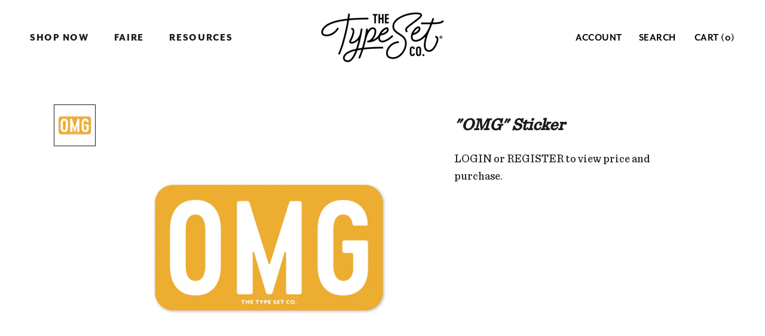

--- FILE ---
content_type: text/html; charset=utf-8
request_url: https://stock.thetypesetco.com/products/omg-sticker
body_size: 20083
content:
<!doctype html>

<html class="no-js" lang="en">
  <head>
    <!-- "snippets/SEOMetaManager.liquid" was not rendered, the associated app was uninstalled -->

    <meta charset="utf-8">
    <meta http-equiv="X-UA-Compatible" content="IE=edge,chrome=1">
    <meta name="viewport" content="width=device-width, initial-scale=1.0, height=device-height, minimum-scale=1.0, user-scalable=0">
    <meta name="theme-color" content="">
    <meta name="robots" content="noindex, nofollow">

    <title>
      &quot;OMG&quot; Sticker &ndash; The Type Set Co. Wholesale
    </title><meta name="description" content="Say it in color! Perfect for a variety of surfaces, this funny sticker will be loved and laughed at by anyone who uses the phrase “OMG”! Exterior/Interior Matte Vinyl Material Waterproof &amp;amp; Weatherproof Permanent Adhesive Printed Using Eco-UV Inks (free from volatile organic compounds aka VOCs) Built-in Peggable Pac"><link rel="canonical" href="https://stock.thetypesetco.com/products/omg-sticker">

    <script src="https://use.typekit.net/ily6aus.js"></script>
    <script>try{Typekit.load({ async: true });}catch(e){}</script>

  	<meta name="p:domain_verify" content="4a8b744beeb543e7b91b03d1862dd3f3"/>
  	<meta name="google-site-verification" content="UEEaxPsYbviAPQ5Gru9RFG5J7vwbMhoBeXMS2jUqbGg" />

  	<style type="text/css">
    	.wf-loading .main-header nav.full .nav-item>.label, .wf-loading .share-buttons p {
      	/* Hide the blog title and post titles while web fonts are loading */
      	visibility: hidden;
    	}
  	</style>

	<link rel="stylesheet" type="text/css" href="https://cloud.typography.com/667220/7520572/css/fonts.css" /><link rel="shortcut icon" href="//stock.thetypesetco.com/cdn/shop/files/favicon_32x32.png?v=1613518297" type="image/png"><meta property="og:type" content="product">
  <meta property="og:title" content="&quot;OMG&quot; Sticker"><meta property="og:image" content="http://stock.thetypesetco.com/cdn/shop/products/WW-IMG22-OMG_grande.jpg?v=1663270640">
    <meta property="og:image:secure_url" content="https://stock.thetypesetco.com/cdn/shop/products/WW-IMG22-OMG_grande.jpg?v=1663270640"><meta property="og:image" content="http://stock.thetypesetco.com/cdn/shop/products/WW-PKGIMG22-OMG_grande.jpg?v=1663270640">
    <meta property="og:image:secure_url" content="https://stock.thetypesetco.com/cdn/shop/products/WW-PKGIMG22-OMG_grande.jpg?v=1663270640"><meta property="og:price:amount" content="1.85">
  <meta property="og:price:currency" content="USD"><meta property="og:description" content="Say it in color! Perfect for a variety of surfaces, this funny sticker will be loved and laughed at by anyone who uses the phrase “OMG”! Exterior/Interior Matte Vinyl Material Waterproof &amp;amp; Weatherproof Permanent Adhesive Printed Using Eco-UV Inks (free from volatile organic compounds aka VOCs) Built-in Peggable Pac"><meta property="og:url" content="https://stock.thetypesetco.com/products/omg-sticker">
<meta property="og:site_name" content="The Type Set Co. Wholesale"><meta name="twitter:card" content="summary"><meta name="twitter:title" content=""OMG" Sticker">
  <meta name="twitter:description" content="Say it in color! Perfect for a variety of surfaces, this funny sticker will be loved and laughed at by anyone who uses the phrase “OMG”!

Exterior/Interior Matte Vinyl Material
Waterproof &amp;amp; Weatherproof
Permanent Adhesive
Printed Using Eco-UV Inks (free from volatile organic compounds aka VOCs)
Built-in Peggable Packaging
Clean(ish) Language
Made in the USA, Printed In-House
MOQ - 20 per design
">
  <meta name="twitter:image" content="https://stock.thetypesetco.com/cdn/shop/products/WW-IMG22-OMG_600x600_crop_center.jpg?v=1663270640">

    <script>window.performance && window.performance.mark && window.performance.mark('shopify.content_for_header.start');</script><meta id="shopify-digital-wallet" name="shopify-digital-wallet" content="/8606154832/digital_wallets/dialog">
<meta name="shopify-checkout-api-token" content="bbe7394c7f5d65b332b449abefb621d5">
<meta id="in-context-paypal-metadata" data-shop-id="8606154832" data-venmo-supported="false" data-environment="production" data-locale="en_US" data-paypal-v4="true" data-currency="USD">
<link rel="alternate" type="application/json+oembed" href="https://stock.thetypesetco.com/products/omg-sticker.oembed">
<script async="async" src="/checkouts/internal/preloads.js?locale=en-US"></script>
<link rel="preconnect" href="https://shop.app" crossorigin="anonymous">
<script async="async" src="https://shop.app/checkouts/internal/preloads.js?locale=en-US&shop_id=8606154832" crossorigin="anonymous"></script>
<script id="apple-pay-shop-capabilities" type="application/json">{"shopId":8606154832,"countryCode":"US","currencyCode":"USD","merchantCapabilities":["supports3DS"],"merchantId":"gid:\/\/shopify\/Shop\/8606154832","merchantName":"The Type Set Co. Wholesale","requiredBillingContactFields":["postalAddress","email"],"requiredShippingContactFields":["postalAddress","email"],"shippingType":"shipping","supportedNetworks":["visa","masterCard","amex","discover","elo","jcb"],"total":{"type":"pending","label":"The Type Set Co. Wholesale","amount":"1.00"},"shopifyPaymentsEnabled":true,"supportsSubscriptions":true}</script>
<script id="shopify-features" type="application/json">{"accessToken":"bbe7394c7f5d65b332b449abefb621d5","betas":["rich-media-storefront-analytics"],"domain":"stock.thetypesetco.com","predictiveSearch":true,"shopId":8606154832,"locale":"en"}</script>
<script>var Shopify = Shopify || {};
Shopify.shop = "the-type-set-co-wholesale.myshopify.com";
Shopify.locale = "en";
Shopify.currency = {"active":"USD","rate":"1.0"};
Shopify.country = "US";
Shopify.theme = {"name":"Prestige – The Taproom – Wholesale v1.1 (Tasklon)","id":83339542608,"schema_name":"Prestige","schema_version":"1.2.4","theme_store_id":null,"role":"main"};
Shopify.theme.handle = "null";
Shopify.theme.style = {"id":null,"handle":null};
Shopify.cdnHost = "stock.thetypesetco.com/cdn";
Shopify.routes = Shopify.routes || {};
Shopify.routes.root = "/";</script>
<script type="module">!function(o){(o.Shopify=o.Shopify||{}).modules=!0}(window);</script>
<script>!function(o){function n(){var o=[];function n(){o.push(Array.prototype.slice.apply(arguments))}return n.q=o,n}var t=o.Shopify=o.Shopify||{};t.loadFeatures=n(),t.autoloadFeatures=n()}(window);</script>
<script>
  window.ShopifyPay = window.ShopifyPay || {};
  window.ShopifyPay.apiHost = "shop.app\/pay";
  window.ShopifyPay.redirectState = null;
</script>
<script id="shop-js-analytics" type="application/json">{"pageType":"product"}</script>
<script defer="defer" async type="module" src="//stock.thetypesetco.com/cdn/shopifycloud/shop-js/modules/v2/client.init-shop-cart-sync_C5BV16lS.en.esm.js"></script>
<script defer="defer" async type="module" src="//stock.thetypesetco.com/cdn/shopifycloud/shop-js/modules/v2/chunk.common_CygWptCX.esm.js"></script>
<script type="module">
  await import("//stock.thetypesetco.com/cdn/shopifycloud/shop-js/modules/v2/client.init-shop-cart-sync_C5BV16lS.en.esm.js");
await import("//stock.thetypesetco.com/cdn/shopifycloud/shop-js/modules/v2/chunk.common_CygWptCX.esm.js");

  window.Shopify.SignInWithShop?.initShopCartSync?.({"fedCMEnabled":true,"windoidEnabled":true});

</script>
<script>
  window.Shopify = window.Shopify || {};
  if (!window.Shopify.featureAssets) window.Shopify.featureAssets = {};
  window.Shopify.featureAssets['shop-js'] = {"shop-cart-sync":["modules/v2/client.shop-cart-sync_ZFArdW7E.en.esm.js","modules/v2/chunk.common_CygWptCX.esm.js"],"init-fed-cm":["modules/v2/client.init-fed-cm_CmiC4vf6.en.esm.js","modules/v2/chunk.common_CygWptCX.esm.js"],"shop-button":["modules/v2/client.shop-button_tlx5R9nI.en.esm.js","modules/v2/chunk.common_CygWptCX.esm.js"],"shop-cash-offers":["modules/v2/client.shop-cash-offers_DOA2yAJr.en.esm.js","modules/v2/chunk.common_CygWptCX.esm.js","modules/v2/chunk.modal_D71HUcav.esm.js"],"init-windoid":["modules/v2/client.init-windoid_sURxWdc1.en.esm.js","modules/v2/chunk.common_CygWptCX.esm.js"],"shop-toast-manager":["modules/v2/client.shop-toast-manager_ClPi3nE9.en.esm.js","modules/v2/chunk.common_CygWptCX.esm.js"],"init-shop-email-lookup-coordinator":["modules/v2/client.init-shop-email-lookup-coordinator_B8hsDcYM.en.esm.js","modules/v2/chunk.common_CygWptCX.esm.js"],"init-shop-cart-sync":["modules/v2/client.init-shop-cart-sync_C5BV16lS.en.esm.js","modules/v2/chunk.common_CygWptCX.esm.js"],"avatar":["modules/v2/client.avatar_BTnouDA3.en.esm.js"],"pay-button":["modules/v2/client.pay-button_FdsNuTd3.en.esm.js","modules/v2/chunk.common_CygWptCX.esm.js"],"init-customer-accounts":["modules/v2/client.init-customer-accounts_DxDtT_ad.en.esm.js","modules/v2/client.shop-login-button_C5VAVYt1.en.esm.js","modules/v2/chunk.common_CygWptCX.esm.js","modules/v2/chunk.modal_D71HUcav.esm.js"],"init-shop-for-new-customer-accounts":["modules/v2/client.init-shop-for-new-customer-accounts_ChsxoAhi.en.esm.js","modules/v2/client.shop-login-button_C5VAVYt1.en.esm.js","modules/v2/chunk.common_CygWptCX.esm.js","modules/v2/chunk.modal_D71HUcav.esm.js"],"shop-login-button":["modules/v2/client.shop-login-button_C5VAVYt1.en.esm.js","modules/v2/chunk.common_CygWptCX.esm.js","modules/v2/chunk.modal_D71HUcav.esm.js"],"init-customer-accounts-sign-up":["modules/v2/client.init-customer-accounts-sign-up_CPSyQ0Tj.en.esm.js","modules/v2/client.shop-login-button_C5VAVYt1.en.esm.js","modules/v2/chunk.common_CygWptCX.esm.js","modules/v2/chunk.modal_D71HUcav.esm.js"],"shop-follow-button":["modules/v2/client.shop-follow-button_Cva4Ekp9.en.esm.js","modules/v2/chunk.common_CygWptCX.esm.js","modules/v2/chunk.modal_D71HUcav.esm.js"],"checkout-modal":["modules/v2/client.checkout-modal_BPM8l0SH.en.esm.js","modules/v2/chunk.common_CygWptCX.esm.js","modules/v2/chunk.modal_D71HUcav.esm.js"],"lead-capture":["modules/v2/client.lead-capture_Bi8yE_yS.en.esm.js","modules/v2/chunk.common_CygWptCX.esm.js","modules/v2/chunk.modal_D71HUcav.esm.js"],"shop-login":["modules/v2/client.shop-login_D6lNrXab.en.esm.js","modules/v2/chunk.common_CygWptCX.esm.js","modules/v2/chunk.modal_D71HUcav.esm.js"],"payment-terms":["modules/v2/client.payment-terms_CZxnsJam.en.esm.js","modules/v2/chunk.common_CygWptCX.esm.js","modules/v2/chunk.modal_D71HUcav.esm.js"]};
</script>
<script>(function() {
  var isLoaded = false;
  function asyncLoad() {
    if (isLoaded) return;
    isLoaded = true;
    var urls = ["https:\/\/cdn.nfcube.com\/instafeed-78138eea603f0788842b43941e7ecc12.js?shop=the-type-set-co-wholesale.myshopify.com"];
    for (var i = 0; i < urls.length; i++) {
      var s = document.createElement('script');
      s.type = 'text/javascript';
      s.async = true;
      s.src = urls[i];
      var x = document.getElementsByTagName('script')[0];
      x.parentNode.insertBefore(s, x);
    }
  };
  if(window.attachEvent) {
    window.attachEvent('onload', asyncLoad);
  } else {
    window.addEventListener('load', asyncLoad, false);
  }
})();</script>
<script id="__st">var __st={"a":8606154832,"offset":-18000,"reqid":"7dbb2489-8454-4c2b-b904-7d5ffc5952cf-1768799215","pageurl":"stock.thetypesetco.com\/products\/omg-sticker","u":"dc7c64e35cd5","p":"product","rtyp":"product","rid":7738749223161};</script>
<script>window.ShopifyPaypalV4VisibilityTracking = true;</script>
<script id="captcha-bootstrap">!function(){'use strict';const t='contact',e='account',n='new_comment',o=[[t,t],['blogs',n],['comments',n],[t,'customer']],c=[[e,'customer_login'],[e,'guest_login'],[e,'recover_customer_password'],[e,'create_customer']],r=t=>t.map((([t,e])=>`form[action*='/${t}']:not([data-nocaptcha='true']) input[name='form_type'][value='${e}']`)).join(','),a=t=>()=>t?[...document.querySelectorAll(t)].map((t=>t.form)):[];function s(){const t=[...o],e=r(t);return a(e)}const i='password',u='form_key',d=['recaptcha-v3-token','g-recaptcha-response','h-captcha-response',i],f=()=>{try{return window.sessionStorage}catch{return}},m='__shopify_v',_=t=>t.elements[u];function p(t,e,n=!1){try{const o=window.sessionStorage,c=JSON.parse(o.getItem(e)),{data:r}=function(t){const{data:e,action:n}=t;return t[m]||n?{data:e,action:n}:{data:t,action:n}}(c);for(const[e,n]of Object.entries(r))t.elements[e]&&(t.elements[e].value=n);n&&o.removeItem(e)}catch(o){console.error('form repopulation failed',{error:o})}}const l='form_type',E='cptcha';function T(t){t.dataset[E]=!0}const w=window,h=w.document,L='Shopify',v='ce_forms',y='captcha';let A=!1;((t,e)=>{const n=(g='f06e6c50-85a8-45c8-87d0-21a2b65856fe',I='https://cdn.shopify.com/shopifycloud/storefront-forms-hcaptcha/ce_storefront_forms_captcha_hcaptcha.v1.5.2.iife.js',D={infoText:'Protected by hCaptcha',privacyText:'Privacy',termsText:'Terms'},(t,e,n)=>{const o=w[L][v],c=o.bindForm;if(c)return c(t,g,e,D).then(n);var r;o.q.push([[t,g,e,D],n]),r=I,A||(h.body.append(Object.assign(h.createElement('script'),{id:'captcha-provider',async:!0,src:r})),A=!0)});var g,I,D;w[L]=w[L]||{},w[L][v]=w[L][v]||{},w[L][v].q=[],w[L][y]=w[L][y]||{},w[L][y].protect=function(t,e){n(t,void 0,e),T(t)},Object.freeze(w[L][y]),function(t,e,n,w,h,L){const[v,y,A,g]=function(t,e,n){const i=e?o:[],u=t?c:[],d=[...i,...u],f=r(d),m=r(i),_=r(d.filter((([t,e])=>n.includes(e))));return[a(f),a(m),a(_),s()]}(w,h,L),I=t=>{const e=t.target;return e instanceof HTMLFormElement?e:e&&e.form},D=t=>v().includes(t);t.addEventListener('submit',(t=>{const e=I(t);if(!e)return;const n=D(e)&&!e.dataset.hcaptchaBound&&!e.dataset.recaptchaBound,o=_(e),c=g().includes(e)&&(!o||!o.value);(n||c)&&t.preventDefault(),c&&!n&&(function(t){try{if(!f())return;!function(t){const e=f();if(!e)return;const n=_(t);if(!n)return;const o=n.value;o&&e.removeItem(o)}(t);const e=Array.from(Array(32),(()=>Math.random().toString(36)[2])).join('');!function(t,e){_(t)||t.append(Object.assign(document.createElement('input'),{type:'hidden',name:u})),t.elements[u].value=e}(t,e),function(t,e){const n=f();if(!n)return;const o=[...t.querySelectorAll(`input[type='${i}']`)].map((({name:t})=>t)),c=[...d,...o],r={};for(const[a,s]of new FormData(t).entries())c.includes(a)||(r[a]=s);n.setItem(e,JSON.stringify({[m]:1,action:t.action,data:r}))}(t,e)}catch(e){console.error('failed to persist form',e)}}(e),e.submit())}));const S=(t,e)=>{t&&!t.dataset[E]&&(n(t,e.some((e=>e===t))),T(t))};for(const o of['focusin','change'])t.addEventListener(o,(t=>{const e=I(t);D(e)&&S(e,y())}));const B=e.get('form_key'),M=e.get(l),P=B&&M;t.addEventListener('DOMContentLoaded',(()=>{const t=y();if(P)for(const e of t)e.elements[l].value===M&&p(e,B);[...new Set([...A(),...v().filter((t=>'true'===t.dataset.shopifyCaptcha))])].forEach((e=>S(e,t)))}))}(h,new URLSearchParams(w.location.search),n,t,e,['guest_login'])})(!0,!0)}();</script>
<script integrity="sha256-4kQ18oKyAcykRKYeNunJcIwy7WH5gtpwJnB7kiuLZ1E=" data-source-attribution="shopify.loadfeatures" defer="defer" src="//stock.thetypesetco.com/cdn/shopifycloud/storefront/assets/storefront/load_feature-a0a9edcb.js" crossorigin="anonymous"></script>
<script crossorigin="anonymous" defer="defer" src="//stock.thetypesetco.com/cdn/shopifycloud/storefront/assets/shopify_pay/storefront-65b4c6d7.js?v=20250812"></script>
<script data-source-attribution="shopify.dynamic_checkout.dynamic.init">var Shopify=Shopify||{};Shopify.PaymentButton=Shopify.PaymentButton||{isStorefrontPortableWallets:!0,init:function(){window.Shopify.PaymentButton.init=function(){};var t=document.createElement("script");t.src="https://stock.thetypesetco.com/cdn/shopifycloud/portable-wallets/latest/portable-wallets.en.js",t.type="module",document.head.appendChild(t)}};
</script>
<script data-source-attribution="shopify.dynamic_checkout.buyer_consent">
  function portableWalletsHideBuyerConsent(e){var t=document.getElementById("shopify-buyer-consent"),n=document.getElementById("shopify-subscription-policy-button");t&&n&&(t.classList.add("hidden"),t.setAttribute("aria-hidden","true"),n.removeEventListener("click",e))}function portableWalletsShowBuyerConsent(e){var t=document.getElementById("shopify-buyer-consent"),n=document.getElementById("shopify-subscription-policy-button");t&&n&&(t.classList.remove("hidden"),t.removeAttribute("aria-hidden"),n.addEventListener("click",e))}window.Shopify?.PaymentButton&&(window.Shopify.PaymentButton.hideBuyerConsent=portableWalletsHideBuyerConsent,window.Shopify.PaymentButton.showBuyerConsent=portableWalletsShowBuyerConsent);
</script>
<script data-source-attribution="shopify.dynamic_checkout.cart.bootstrap">document.addEventListener("DOMContentLoaded",(function(){function t(){return document.querySelector("shopify-accelerated-checkout-cart, shopify-accelerated-checkout")}if(t())Shopify.PaymentButton.init();else{new MutationObserver((function(e,n){t()&&(Shopify.PaymentButton.init(),n.disconnect())})).observe(document.body,{childList:!0,subtree:!0})}}));
</script>
<link id="shopify-accelerated-checkout-styles" rel="stylesheet" media="screen" href="https://stock.thetypesetco.com/cdn/shopifycloud/portable-wallets/latest/accelerated-checkout-backwards-compat.css" crossorigin="anonymous">
<style id="shopify-accelerated-checkout-cart">
        #shopify-buyer-consent {
  margin-top: 1em;
  display: inline-block;
  width: 100%;
}

#shopify-buyer-consent.hidden {
  display: none;
}

#shopify-subscription-policy-button {
  background: none;
  border: none;
  padding: 0;
  text-decoration: underline;
  font-size: inherit;
  cursor: pointer;
}

#shopify-subscription-policy-button::before {
  box-shadow: none;
}

      </style>

<script>window.performance && window.performance.mark && window.performance.mark('shopify.content_for_header.end');</script>

    <link rel="stylesheet" href="//stock.thetypesetco.com/cdn/shop/t/4/assets/theme.scss.css?v=31819489719434962171759259629">

    <script>
      // This allows to expose several variables to the global scope, to be used in scripts
      window.theme = {
        template: "product",
        shopCurrency: "USD",
        moneyFormat: "${{amount}}",
        moneyWithCurrencyFormat: "${{amount}} USD",
        currencyConversionEnabled: false,
        currencyConversionMoneyFormat: "money_format",
        currencyConversionRoundAmounts: true,
        productImageSize: "square",
        searchMode: "product,article,page",
        showPageTransition: true,
        showElementStaggering: false,
        showImageZooming: true,
        enableExperimentalResizeObserver: false
      };

      window.languages = {
        cartAddNote: "Add Order Note",
        cartEditNote: "Edit Order Note",
        productImageLoadingError: "This image could not be loaded. Please try to reload the page.",
        productFormAddToCart: "Add to cart",
        productFormUnavailable: "Unavailable",
        productFormSoldOut: "Sold Out",
        shippingEstimatorOneResult: "1 option available:",
        shippingEstimatorMoreResults: "{{count}} options available:",
        shippingEstimatorNoResults: "No shipping could be found"
      };

      window.lazySizesConfig = {
        loadHidden: false,
        hFac: 0.5,
        expFactor: 2,
        ricTimeout: 150,
        lazyClass: 'Image--lazyLoad',
        loadingClass: 'Image--lazyLoading',
        loadedClass: 'Image--lazyLoaded'
      };

      document.documentElement.className = document.documentElement.className.replace('no-js', 'js');
      document.documentElement.style.setProperty('--window-height', window.innerHeight + 'px');

      // We do a quick detection of some features (we could use Modernizr but for so little...)
      (function() {
        document.documentElement.className += ((window.CSS && window.CSS.supports('(position: sticky) or (position: -webkit-sticky)')) ? ' supports-sticky' : ' no-supports-sticky');
        document.documentElement.className += (window.matchMedia('(-moz-touch-enabled: 1), (hover: none)')).matches ? ' no-supports-hover' : ' supports-hover';
      }());

      window.onpageshow = function (event) {
        if (event.persisted) {
          window.location.reload();
        }
      };
    </script>

    <script src="//stock.thetypesetco.com/cdn/shop/t/4/assets/lazysizes.min.js?v=174358363404432586981594624209" async></script>

    
<script src="https://polyfill-fastly.net/v2/polyfill.min.js?features=fetch,Element.prototype.closest,Element.prototype.remove,Element.prototype.classList,Array.prototype.includes,Array.prototype.fill,Object.assign,CustomEvent,IntersectionObserver,IntersectionObserverEntry" defer></script>
    <script src="//stock.thetypesetco.com/cdn/shop/t/4/assets/libs.min.js?v=88466822118989791001594624211" defer></script>
    <script src="//stock.thetypesetco.com/cdn/shop/t/4/assets/theme.min.js?v=153803991680784220241663744381" defer></script>

    
  <script type="application/ld+json">
  {
    "@context": "http://schema.org",
    "@type": "Product",
    "offers": {
      "@type": "Offer",
      "availability":"//schema.org/InStock",
      "price": "1.85",
      "priceCurrency": "USD"
    },
    "brand": "The Stickerie",
    "name": "\"OMG\" Sticker",
    "description": "Say it in color! Perfect for a variety of surfaces, this funny sticker will be loved and laughed at by anyone who uses the phrase “OMG”!\n\nExterior\/Interior Matte Vinyl Material\nWaterproof \u0026amp; Weatherproof\nPermanent Adhesive\nPrinted Using Eco-UV Inks (free from volatile organic compounds aka VOCs)\nBuilt-in Peggable Packaging\nClean(ish) Language\nMade in the USA, Printed In-House\nMOQ - 20 per design\n",
    "category": "Decorative Stickers",
    "url": "https://stock.thetypesetco.com/products/omg-sticker",
    "image": {
      "@type": "ImageObject",
      "url": "https://stock.thetypesetco.com/cdn/shop/products/WW-IMG22-OMG_1024x1024.jpg?v=1663270640",
      "image": "https://stock.thetypesetco.com/cdn/shop/products/WW-IMG22-OMG_1024x1024.jpg?v=1663270640",
      "name": "Loose",
      "width": 1024,
      "height": 1024
    }
  }
  </script>

    
<!-- BEGIN app block: shopify://apps/minmaxify-order-limits/blocks/app-embed-block/3acfba32-89f3-4377-ae20-cbb9abc48475 --><script type="text/javascript" src="https://limits.minmaxify.com/the-type-set-co-wholesale.myshopify.com?v=139a&r=20251118195602"></script>

<!-- END app block --><link href="https://monorail-edge.shopifysvc.com" rel="dns-prefetch">
<script>(function(){if ("sendBeacon" in navigator && "performance" in window) {try {var session_token_from_headers = performance.getEntriesByType('navigation')[0].serverTiming.find(x => x.name == '_s').description;} catch {var session_token_from_headers = undefined;}var session_cookie_matches = document.cookie.match(/_shopify_s=([^;]*)/);var session_token_from_cookie = session_cookie_matches && session_cookie_matches.length === 2 ? session_cookie_matches[1] : "";var session_token = session_token_from_headers || session_token_from_cookie || "";function handle_abandonment_event(e) {var entries = performance.getEntries().filter(function(entry) {return /monorail-edge.shopifysvc.com/.test(entry.name);});if (!window.abandonment_tracked && entries.length === 0) {window.abandonment_tracked = true;var currentMs = Date.now();var navigation_start = performance.timing.navigationStart;var payload = {shop_id: 8606154832,url: window.location.href,navigation_start,duration: currentMs - navigation_start,session_token,page_type: "product"};window.navigator.sendBeacon("https://monorail-edge.shopifysvc.com/v1/produce", JSON.stringify({schema_id: "online_store_buyer_site_abandonment/1.1",payload: payload,metadata: {event_created_at_ms: currentMs,event_sent_at_ms: currentMs}}));}}window.addEventListener('pagehide', handle_abandonment_event);}}());</script>
<script id="web-pixels-manager-setup">(function e(e,d,r,n,o){if(void 0===o&&(o={}),!Boolean(null===(a=null===(i=window.Shopify)||void 0===i?void 0:i.analytics)||void 0===a?void 0:a.replayQueue)){var i,a;window.Shopify=window.Shopify||{};var t=window.Shopify;t.analytics=t.analytics||{};var s=t.analytics;s.replayQueue=[],s.publish=function(e,d,r){return s.replayQueue.push([e,d,r]),!0};try{self.performance.mark("wpm:start")}catch(e){}var l=function(){var e={modern:/Edge?\/(1{2}[4-9]|1[2-9]\d|[2-9]\d{2}|\d{4,})\.\d+(\.\d+|)|Firefox\/(1{2}[4-9]|1[2-9]\d|[2-9]\d{2}|\d{4,})\.\d+(\.\d+|)|Chrom(ium|e)\/(9{2}|\d{3,})\.\d+(\.\d+|)|(Maci|X1{2}).+ Version\/(15\.\d+|(1[6-9]|[2-9]\d|\d{3,})\.\d+)([,.]\d+|)( \(\w+\)|)( Mobile\/\w+|) Safari\/|Chrome.+OPR\/(9{2}|\d{3,})\.\d+\.\d+|(CPU[ +]OS|iPhone[ +]OS|CPU[ +]iPhone|CPU IPhone OS|CPU iPad OS)[ +]+(15[._]\d+|(1[6-9]|[2-9]\d|\d{3,})[._]\d+)([._]\d+|)|Android:?[ /-](13[3-9]|1[4-9]\d|[2-9]\d{2}|\d{4,})(\.\d+|)(\.\d+|)|Android.+Firefox\/(13[5-9]|1[4-9]\d|[2-9]\d{2}|\d{4,})\.\d+(\.\d+|)|Android.+Chrom(ium|e)\/(13[3-9]|1[4-9]\d|[2-9]\d{2}|\d{4,})\.\d+(\.\d+|)|SamsungBrowser\/([2-9]\d|\d{3,})\.\d+/,legacy:/Edge?\/(1[6-9]|[2-9]\d|\d{3,})\.\d+(\.\d+|)|Firefox\/(5[4-9]|[6-9]\d|\d{3,})\.\d+(\.\d+|)|Chrom(ium|e)\/(5[1-9]|[6-9]\d|\d{3,})\.\d+(\.\d+|)([\d.]+$|.*Safari\/(?![\d.]+ Edge\/[\d.]+$))|(Maci|X1{2}).+ Version\/(10\.\d+|(1[1-9]|[2-9]\d|\d{3,})\.\d+)([,.]\d+|)( \(\w+\)|)( Mobile\/\w+|) Safari\/|Chrome.+OPR\/(3[89]|[4-9]\d|\d{3,})\.\d+\.\d+|(CPU[ +]OS|iPhone[ +]OS|CPU[ +]iPhone|CPU IPhone OS|CPU iPad OS)[ +]+(10[._]\d+|(1[1-9]|[2-9]\d|\d{3,})[._]\d+)([._]\d+|)|Android:?[ /-](13[3-9]|1[4-9]\d|[2-9]\d{2}|\d{4,})(\.\d+|)(\.\d+|)|Mobile Safari.+OPR\/([89]\d|\d{3,})\.\d+\.\d+|Android.+Firefox\/(13[5-9]|1[4-9]\d|[2-9]\d{2}|\d{4,})\.\d+(\.\d+|)|Android.+Chrom(ium|e)\/(13[3-9]|1[4-9]\d|[2-9]\d{2}|\d{4,})\.\d+(\.\d+|)|Android.+(UC? ?Browser|UCWEB|U3)[ /]?(15\.([5-9]|\d{2,})|(1[6-9]|[2-9]\d|\d{3,})\.\d+)\.\d+|SamsungBrowser\/(5\.\d+|([6-9]|\d{2,})\.\d+)|Android.+MQ{2}Browser\/(14(\.(9|\d{2,})|)|(1[5-9]|[2-9]\d|\d{3,})(\.\d+|))(\.\d+|)|K[Aa][Ii]OS\/(3\.\d+|([4-9]|\d{2,})\.\d+)(\.\d+|)/},d=e.modern,r=e.legacy,n=navigator.userAgent;return n.match(d)?"modern":n.match(r)?"legacy":"unknown"}(),u="modern"===l?"modern":"legacy",c=(null!=n?n:{modern:"",legacy:""})[u],f=function(e){return[e.baseUrl,"/wpm","/b",e.hashVersion,"modern"===e.buildTarget?"m":"l",".js"].join("")}({baseUrl:d,hashVersion:r,buildTarget:u}),m=function(e){var d=e.version,r=e.bundleTarget,n=e.surface,o=e.pageUrl,i=e.monorailEndpoint;return{emit:function(e){var a=e.status,t=e.errorMsg,s=(new Date).getTime(),l=JSON.stringify({metadata:{event_sent_at_ms:s},events:[{schema_id:"web_pixels_manager_load/3.1",payload:{version:d,bundle_target:r,page_url:o,status:a,surface:n,error_msg:t},metadata:{event_created_at_ms:s}}]});if(!i)return console&&console.warn&&console.warn("[Web Pixels Manager] No Monorail endpoint provided, skipping logging."),!1;try{return self.navigator.sendBeacon.bind(self.navigator)(i,l)}catch(e){}var u=new XMLHttpRequest;try{return u.open("POST",i,!0),u.setRequestHeader("Content-Type","text/plain"),u.send(l),!0}catch(e){return console&&console.warn&&console.warn("[Web Pixels Manager] Got an unhandled error while logging to Monorail."),!1}}}}({version:r,bundleTarget:l,surface:e.surface,pageUrl:self.location.href,monorailEndpoint:e.monorailEndpoint});try{o.browserTarget=l,function(e){var d=e.src,r=e.async,n=void 0===r||r,o=e.onload,i=e.onerror,a=e.sri,t=e.scriptDataAttributes,s=void 0===t?{}:t,l=document.createElement("script"),u=document.querySelector("head"),c=document.querySelector("body");if(l.async=n,l.src=d,a&&(l.integrity=a,l.crossOrigin="anonymous"),s)for(var f in s)if(Object.prototype.hasOwnProperty.call(s,f))try{l.dataset[f]=s[f]}catch(e){}if(o&&l.addEventListener("load",o),i&&l.addEventListener("error",i),u)u.appendChild(l);else{if(!c)throw new Error("Did not find a head or body element to append the script");c.appendChild(l)}}({src:f,async:!0,onload:function(){if(!function(){var e,d;return Boolean(null===(d=null===(e=window.Shopify)||void 0===e?void 0:e.analytics)||void 0===d?void 0:d.initialized)}()){var d=window.webPixelsManager.init(e)||void 0;if(d){var r=window.Shopify.analytics;r.replayQueue.forEach((function(e){var r=e[0],n=e[1],o=e[2];d.publishCustomEvent(r,n,o)})),r.replayQueue=[],r.publish=d.publishCustomEvent,r.visitor=d.visitor,r.initialized=!0}}},onerror:function(){return m.emit({status:"failed",errorMsg:"".concat(f," has failed to load")})},sri:function(e){var d=/^sha384-[A-Za-z0-9+/=]+$/;return"string"==typeof e&&d.test(e)}(c)?c:"",scriptDataAttributes:o}),m.emit({status:"loading"})}catch(e){m.emit({status:"failed",errorMsg:(null==e?void 0:e.message)||"Unknown error"})}}})({shopId: 8606154832,storefrontBaseUrl: "https://stock.thetypesetco.com",extensionsBaseUrl: "https://extensions.shopifycdn.com/cdn/shopifycloud/web-pixels-manager",monorailEndpoint: "https://monorail-edge.shopifysvc.com/unstable/produce_batch",surface: "storefront-renderer",enabledBetaFlags: ["2dca8a86"],webPixelsConfigList: [{"id":"shopify-app-pixel","configuration":"{}","eventPayloadVersion":"v1","runtimeContext":"STRICT","scriptVersion":"0450","apiClientId":"shopify-pixel","type":"APP","privacyPurposes":["ANALYTICS","MARKETING"]},{"id":"shopify-custom-pixel","eventPayloadVersion":"v1","runtimeContext":"LAX","scriptVersion":"0450","apiClientId":"shopify-pixel","type":"CUSTOM","privacyPurposes":["ANALYTICS","MARKETING"]}],isMerchantRequest: false,initData: {"shop":{"name":"The Type Set Co. Wholesale","paymentSettings":{"currencyCode":"USD"},"myshopifyDomain":"the-type-set-co-wholesale.myshopify.com","countryCode":"US","storefrontUrl":"https:\/\/stock.thetypesetco.com"},"customer":null,"cart":null,"checkout":null,"productVariants":[{"price":{"amount":1.85,"currencyCode":"USD"},"product":{"title":"\"OMG\" Sticker","vendor":"The Stickerie","id":"7738749223161","untranslatedTitle":"\"OMG\" Sticker","url":"\/products\/omg-sticker","type":"Decorative Stickers"},"id":"43929679626489","image":{"src":"\/\/stock.thetypesetco.com\/cdn\/shop\/products\/WW-IMG22-OMG.jpg?v=1663270640"},"sku":"WW-ED1-OMG-L","title":"Loose","untranslatedTitle":"Loose"},{"price":{"amount":1.85,"currencyCode":"USD"},"product":{"title":"\"OMG\" Sticker","vendor":"The Stickerie","id":"7738749223161","untranslatedTitle":"\"OMG\" Sticker","url":"\/products\/omg-sticker","type":"Decorative Stickers"},"id":"43929679659257","image":{"src":"\/\/stock.thetypesetco.com\/cdn\/shop\/products\/WW-PKGIMG22-OMG.jpg?v=1663270640"},"sku":"WW-ED1-OMG-C","title":"Carded","untranslatedTitle":"Carded"}],"purchasingCompany":null},},"https://stock.thetypesetco.com/cdn","fcfee988w5aeb613cpc8e4bc33m6693e112",{"modern":"","legacy":""},{"shopId":"8606154832","storefrontBaseUrl":"https:\/\/stock.thetypesetco.com","extensionBaseUrl":"https:\/\/extensions.shopifycdn.com\/cdn\/shopifycloud\/web-pixels-manager","surface":"storefront-renderer","enabledBetaFlags":"[\"2dca8a86\"]","isMerchantRequest":"false","hashVersion":"fcfee988w5aeb613cpc8e4bc33m6693e112","publish":"custom","events":"[[\"page_viewed\",{}],[\"product_viewed\",{\"productVariant\":{\"price\":{\"amount\":1.85,\"currencyCode\":\"USD\"},\"product\":{\"title\":\"\\\"OMG\\\" Sticker\",\"vendor\":\"The Stickerie\",\"id\":\"7738749223161\",\"untranslatedTitle\":\"\\\"OMG\\\" Sticker\",\"url\":\"\/products\/omg-sticker\",\"type\":\"Decorative Stickers\"},\"id\":\"43929679626489\",\"image\":{\"src\":\"\/\/stock.thetypesetco.com\/cdn\/shop\/products\/WW-IMG22-OMG.jpg?v=1663270640\"},\"sku\":\"WW-ED1-OMG-L\",\"title\":\"Loose\",\"untranslatedTitle\":\"Loose\"}}]]"});</script><script>
  window.ShopifyAnalytics = window.ShopifyAnalytics || {};
  window.ShopifyAnalytics.meta = window.ShopifyAnalytics.meta || {};
  window.ShopifyAnalytics.meta.currency = 'USD';
  var meta = {"product":{"id":7738749223161,"gid":"gid:\/\/shopify\/Product\/7738749223161","vendor":"The Stickerie","type":"Decorative Stickers","handle":"omg-sticker","variants":[{"id":43929679626489,"price":185,"name":"\"OMG\" Sticker - Loose","public_title":"Loose","sku":"WW-ED1-OMG-L"},{"id":43929679659257,"price":185,"name":"\"OMG\" Sticker - Carded","public_title":"Carded","sku":"WW-ED1-OMG-C"}],"remote":false},"page":{"pageType":"product","resourceType":"product","resourceId":7738749223161,"requestId":"7dbb2489-8454-4c2b-b904-7d5ffc5952cf-1768799215"}};
  for (var attr in meta) {
    window.ShopifyAnalytics.meta[attr] = meta[attr];
  }
</script>
<script class="analytics">
  (function () {
    var customDocumentWrite = function(content) {
      var jquery = null;

      if (window.jQuery) {
        jquery = window.jQuery;
      } else if (window.Checkout && window.Checkout.$) {
        jquery = window.Checkout.$;
      }

      if (jquery) {
        jquery('body').append(content);
      }
    };

    var hasLoggedConversion = function(token) {
      if (token) {
        return document.cookie.indexOf('loggedConversion=' + token) !== -1;
      }
      return false;
    }

    var setCookieIfConversion = function(token) {
      if (token) {
        var twoMonthsFromNow = new Date(Date.now());
        twoMonthsFromNow.setMonth(twoMonthsFromNow.getMonth() + 2);

        document.cookie = 'loggedConversion=' + token + '; expires=' + twoMonthsFromNow;
      }
    }

    var trekkie = window.ShopifyAnalytics.lib = window.trekkie = window.trekkie || [];
    if (trekkie.integrations) {
      return;
    }
    trekkie.methods = [
      'identify',
      'page',
      'ready',
      'track',
      'trackForm',
      'trackLink'
    ];
    trekkie.factory = function(method) {
      return function() {
        var args = Array.prototype.slice.call(arguments);
        args.unshift(method);
        trekkie.push(args);
        return trekkie;
      };
    };
    for (var i = 0; i < trekkie.methods.length; i++) {
      var key = trekkie.methods[i];
      trekkie[key] = trekkie.factory(key);
    }
    trekkie.load = function(config) {
      trekkie.config = config || {};
      trekkie.config.initialDocumentCookie = document.cookie;
      var first = document.getElementsByTagName('script')[0];
      var script = document.createElement('script');
      script.type = 'text/javascript';
      script.onerror = function(e) {
        var scriptFallback = document.createElement('script');
        scriptFallback.type = 'text/javascript';
        scriptFallback.onerror = function(error) {
                var Monorail = {
      produce: function produce(monorailDomain, schemaId, payload) {
        var currentMs = new Date().getTime();
        var event = {
          schema_id: schemaId,
          payload: payload,
          metadata: {
            event_created_at_ms: currentMs,
            event_sent_at_ms: currentMs
          }
        };
        return Monorail.sendRequest("https://" + monorailDomain + "/v1/produce", JSON.stringify(event));
      },
      sendRequest: function sendRequest(endpointUrl, payload) {
        // Try the sendBeacon API
        if (window && window.navigator && typeof window.navigator.sendBeacon === 'function' && typeof window.Blob === 'function' && !Monorail.isIos12()) {
          var blobData = new window.Blob([payload], {
            type: 'text/plain'
          });

          if (window.navigator.sendBeacon(endpointUrl, blobData)) {
            return true;
          } // sendBeacon was not successful

        } // XHR beacon

        var xhr = new XMLHttpRequest();

        try {
          xhr.open('POST', endpointUrl);
          xhr.setRequestHeader('Content-Type', 'text/plain');
          xhr.send(payload);
        } catch (e) {
          console.log(e);
        }

        return false;
      },
      isIos12: function isIos12() {
        return window.navigator.userAgent.lastIndexOf('iPhone; CPU iPhone OS 12_') !== -1 || window.navigator.userAgent.lastIndexOf('iPad; CPU OS 12_') !== -1;
      }
    };
    Monorail.produce('monorail-edge.shopifysvc.com',
      'trekkie_storefront_load_errors/1.1',
      {shop_id: 8606154832,
      theme_id: 83339542608,
      app_name: "storefront",
      context_url: window.location.href,
      source_url: "//stock.thetypesetco.com/cdn/s/trekkie.storefront.cd680fe47e6c39ca5d5df5f0a32d569bc48c0f27.min.js"});

        };
        scriptFallback.async = true;
        scriptFallback.src = '//stock.thetypesetco.com/cdn/s/trekkie.storefront.cd680fe47e6c39ca5d5df5f0a32d569bc48c0f27.min.js';
        first.parentNode.insertBefore(scriptFallback, first);
      };
      script.async = true;
      script.src = '//stock.thetypesetco.com/cdn/s/trekkie.storefront.cd680fe47e6c39ca5d5df5f0a32d569bc48c0f27.min.js';
      first.parentNode.insertBefore(script, first);
    };
    trekkie.load(
      {"Trekkie":{"appName":"storefront","development":false,"defaultAttributes":{"shopId":8606154832,"isMerchantRequest":null,"themeId":83339542608,"themeCityHash":"17948160851533265615","contentLanguage":"en","currency":"USD","eventMetadataId":"97a1f66f-0dd2-4df2-9493-a885b861f551"},"isServerSideCookieWritingEnabled":true,"monorailRegion":"shop_domain","enabledBetaFlags":["65f19447"]},"Session Attribution":{},"S2S":{"facebookCapiEnabled":false,"source":"trekkie-storefront-renderer","apiClientId":580111}}
    );

    var loaded = false;
    trekkie.ready(function() {
      if (loaded) return;
      loaded = true;

      window.ShopifyAnalytics.lib = window.trekkie;

      var originalDocumentWrite = document.write;
      document.write = customDocumentWrite;
      try { window.ShopifyAnalytics.merchantGoogleAnalytics.call(this); } catch(error) {};
      document.write = originalDocumentWrite;

      window.ShopifyAnalytics.lib.page(null,{"pageType":"product","resourceType":"product","resourceId":7738749223161,"requestId":"7dbb2489-8454-4c2b-b904-7d5ffc5952cf-1768799215","shopifyEmitted":true});

      var match = window.location.pathname.match(/checkouts\/(.+)\/(thank_you|post_purchase)/)
      var token = match? match[1]: undefined;
      if (!hasLoggedConversion(token)) {
        setCookieIfConversion(token);
        window.ShopifyAnalytics.lib.track("Viewed Product",{"currency":"USD","variantId":43929679626489,"productId":7738749223161,"productGid":"gid:\/\/shopify\/Product\/7738749223161","name":"\"OMG\" Sticker - Loose","price":"1.85","sku":"WW-ED1-OMG-L","brand":"The Stickerie","variant":"Loose","category":"Decorative Stickers","nonInteraction":true,"remote":false},undefined,undefined,{"shopifyEmitted":true});
      window.ShopifyAnalytics.lib.track("monorail:\/\/trekkie_storefront_viewed_product\/1.1",{"currency":"USD","variantId":43929679626489,"productId":7738749223161,"productGid":"gid:\/\/shopify\/Product\/7738749223161","name":"\"OMG\" Sticker - Loose","price":"1.85","sku":"WW-ED1-OMG-L","brand":"The Stickerie","variant":"Loose","category":"Decorative Stickers","nonInteraction":true,"remote":false,"referer":"https:\/\/stock.thetypesetco.com\/products\/omg-sticker"});
      }
    });


        var eventsListenerScript = document.createElement('script');
        eventsListenerScript.async = true;
        eventsListenerScript.src = "//stock.thetypesetco.com/cdn/shopifycloud/storefront/assets/shop_events_listener-3da45d37.js";
        document.getElementsByTagName('head')[0].appendChild(eventsListenerScript);

})();</script>
<script
  defer
  src="https://stock.thetypesetco.com/cdn/shopifycloud/perf-kit/shopify-perf-kit-3.0.4.min.js"
  data-application="storefront-renderer"
  data-shop-id="8606154832"
  data-render-region="gcp-us-central1"
  data-page-type="product"
  data-theme-instance-id="83339542608"
  data-theme-name="Prestige"
  data-theme-version="1.2.4"
  data-monorail-region="shop_domain"
  data-resource-timing-sampling-rate="10"
  data-shs="true"
  data-shs-beacon="true"
  data-shs-export-with-fetch="true"
  data-shs-logs-sample-rate="1"
  data-shs-beacon-endpoint="https://stock.thetypesetco.com/api/collect"
></script>
</head>

  <body class="prestige--v1  template-product ">
    
    


    <a class="PageSkipLink u-visually-hidden" href="#main">Skip to content</a>
    <span class="LoadingBar"></span>
    <div class="PageOverlay"></div>
    <div class="PageTransition"></div>

    <div id="shopify-section-popup" class="shopify-section"></div>
    <div id="shopify-section-sidebar-menu" class="shopify-section"><section id="sidebar-menu" class="SidebarMenu Drawer Drawer--small Drawer--fromLeft" aria-hidden="true" data-section-id="sidebar-menu" data-section-type="sidebar-menu">
    <header class="Drawer__Header" data-drawer-animated-left>
      <button class="Drawer__Close Icon-Wrapper--clickable" data-action="close-drawer" data-drawer-id="sidebar-menu" aria-label="Close navigation"><svg class="Icon Icon--close" role="presentation" viewBox="0 0 16 14">
      <path d="M15 0L1 14m14 0L1 0" stroke="currentColor" fill="none" fill-rule="evenodd"></path>
    </svg></button>
    </header>

    <div class="Drawer__Content">
      <div class="Drawer__Main" data-drawer-animated-left data-scrollable>
        <div class="Drawer__Container">
          <nav class="SidebarMenu__Nav SidebarMenu__Nav--primary" aria-label="Sidebar navigation"><div class="Collapsible"><button class="Collapsible__Button Heading u-h6" data-action="toggle-collapsible" aria-expanded="false">Shop Now<span class="Collapsible__Plus"></span>
                  </button>

                  <div class="Collapsible__Inner">
                    <div class="Collapsible__Content"><div class="Collapsible"><a href="/collections/magnetic-letter-boards-accessories" class="Collapsible__Button Heading Text--subdued Link Link--primary u-h7">Magnetic Letters &amp; Boards</a></div><div class="Collapsible"><a href="/collections/the-stickerie" class="Collapsible__Button Heading Text--subdued Link Link--primary u-h7">Vinyl Stickers</a></div></div>
                  </div></div><div class="Collapsible"><a href="/pages/about-the-type-set-co" class="Collapsible__Button Heading Link Link--primary u-h6">About Us</a></div><div class="Collapsible"><a href="/pages/contact" class="Collapsible__Button Heading Link Link--primary u-h6">Contact</a></div><div class="Collapsible"><button class="Collapsible__Button Heading u-h6" data-action="toggle-collapsible" aria-expanded="false">Resources<span class="Collapsible__Plus"></span>
                  </button>

                  <div class="Collapsible__Inner">
                    <div class="Collapsible__Content"><div class="Collapsible"><a href="/pages/wholesale-terms" class="Collapsible__Button Heading Text--subdued Link Link--primary u-h7">Wholesale Terms</a></div><div class="Collapsible"><a href="/pages/resources" class="Collapsible__Button Heading Text--subdued Link Link--primary u-h7">Stockist Resources</a></div><div class="Collapsible"><a href="#" class="Collapsible__Button Heading Text--subdued Link Link--primary u-h7">Download Catalog</a></div><div class="Collapsible"><a href="/pages/faqs" class="Collapsible__Button Heading Text--subdued Link Link--primary u-h7">FAQs</a></div><div class="Collapsible"><a href="/pages/tradeshow-schedule" class="Collapsible__Button Heading Text--subdued Link Link--primary u-h7">Tradeshow Schedule</a></div></div>
                  </div></div><div class="Collapsible"><a href="/pages/custom-and-collaborations" class="Collapsible__Button Heading Link Link--primary u-h6">Custom &amp; Collaborations</a></div><div class="Collapsible"><button class="Collapsible__Button Heading u-h6" data-action="toggle-collapsible" aria-expanded="false">Site Terms &amp; Policies<span class="Collapsible__Plus"></span>
                  </button>

                  <div class="Collapsible__Inner">
                    <div class="Collapsible__Content"><div class="Collapsible"><a href="/pages/terms-of-use" class="Collapsible__Button Heading Text--subdued Link Link--primary u-h7">Terms of Use</a></div><div class="Collapsible"><a href="/pages/privacy-policy" class="Collapsible__Button Heading Text--subdued Link Link--primary u-h7">Privacy Policy</a></div></div>
                  </div></div></nav><nav class="SidebarMenu__Nav SidebarMenu__Nav--secondary">
            <ul class="Linklist Linklist--spacingLoose"><li class="Linklist__Item">
                  <a href="/account/login" class="Text--subdued Link Link--primary">Account</a>
                </li><li class="Linklist__Item"><a href="/search/" class="Text--subdued Link Link--primary">Search</a></li>
            </ul>
          </nav>
        </div>
      </div><aside class="Drawer__Footer" data-drawer-animated-bottom><ul class="SidebarMenu__Social HorizontalList HorizontalList--spacingFill">
    <li class="HorizontalList__Item">
      <a href="https://www.facebook.com/thetypesetco" class="Link Link--primary" target="_blank" rel="noopener" aria-label="Facebook">
        <span class="Icon-Wrapper--clickable"><svg class="Icon Icon--facebook" viewBox="0 0 9 17">
      <path d="M5.842 17V9.246h2.653l.398-3.023h-3.05v-1.93c0-.874.246-1.47 1.526-1.47H9V.118C8.718.082 7.75 0 6.623 0 4.27 0 2.66 1.408 2.66 3.994v2.23H0v3.022h2.66V17h3.182z"></path>
    </svg></span>
      </a>
    </li>

    
<li class="HorizontalList__Item">
      <a href="https://www.twitter.com/thetypesetco" class="Link Link--primary" target="_blank" rel="noopener" aria-label="Twitter">
        <span class="Icon-Wrapper--clickable"><svg class="Icon Icon--twitter" role="presentation" viewBox="0 0 32 26">
      <path d="M32 3.077c-1.1748.525-2.4433.8748-3.768 1.031 1.356-.8123 2.3932-2.0995 2.887-3.6305-1.2686.7498-2.6746 1.2997-4.168 1.5934C25.751.796 24.045.0025 22.158.0025c-3.6242 0-6.561 2.937-6.561 6.5612 0 .5124.0562 1.0123.1686 1.4935C10.3104 7.7822 5.474 5.1702 2.237 1.196c-.5624.9687-.8873 2.0997-.8873 3.2994 0 2.2746 1.156 4.2867 2.9182 5.4615-1.075-.0314-2.0872-.3313-2.9745-.8187v.0812c0 3.1806 2.262 5.8363 5.2677 6.4362-.55.15-1.131.2312-1.731.2312-.4248 0-.831-.0438-1.2372-.1188.8374 2.6057 3.262 4.5054 6.13 4.5616-2.2495 1.7622-5.074 2.812-8.1546 2.812-.531 0-1.0498-.0313-1.5684-.0938 2.912 1.8684 6.3613 2.9494 10.0668 2.9494 12.0726 0 18.6776-10.0043 18.6776-18.6776 0-.2874-.0063-.5686-.0188-.8498C30.0066 5.5514 31.119 4.3954 32 3.077z"></path>
    </svg></span>
      </a>
    </li>

    
<li class="HorizontalList__Item">
      <a href="https://www.instagram.com/thetypesetco" class="Link Link--primary" target="_blank" rel="noopener" aria-label="Instagram">
        <span class="Icon-Wrapper--clickable"><svg class="Icon Icon--instagram" role="presentation" viewBox="0 0 32 32">
      <path d="M15.994 2.886c4.273 0 4.775.019 6.464.095 1.562.07 2.406.33 2.971.552.749.292 1.283.635 1.841 1.194s.908 1.092 1.194 1.841c.216.565.483 1.41.552 2.971.076 1.689.095 2.19.095 6.464s-.019 4.775-.095 6.464c-.07 1.562-.33 2.406-.552 2.971-.292.749-.635 1.283-1.194 1.841s-1.092.908-1.841 1.194c-.565.216-1.41.483-2.971.552-1.689.076-2.19.095-6.464.095s-4.775-.019-6.464-.095c-1.562-.07-2.406-.33-2.971-.552-.749-.292-1.283-.635-1.841-1.194s-.908-1.092-1.194-1.841c-.216-.565-.483-1.41-.552-2.971-.076-1.689-.095-2.19-.095-6.464s.019-4.775.095-6.464c.07-1.562.33-2.406.552-2.971.292-.749.635-1.283 1.194-1.841s1.092-.908 1.841-1.194c.565-.216 1.41-.483 2.971-.552 1.689-.083 2.19-.095 6.464-.095zm0-2.883c-4.343 0-4.889.019-6.597.095-1.702.076-2.864.349-3.879.743-1.054.406-1.943.959-2.832 1.848S1.251 4.473.838 5.521C.444 6.537.171 7.699.095 9.407.019 11.109 0 11.655 0 15.997s.019 4.889.095 6.597c.076 1.702.349 2.864.743 3.886.406 1.054.959 1.943 1.848 2.832s1.784 1.435 2.832 1.848c1.016.394 2.178.667 3.886.743s2.248.095 6.597.095 4.889-.019 6.597-.095c1.702-.076 2.864-.349 3.886-.743 1.054-.406 1.943-.959 2.832-1.848s1.435-1.784 1.848-2.832c.394-1.016.667-2.178.743-3.886s.095-2.248.095-6.597-.019-4.889-.095-6.597c-.076-1.702-.349-2.864-.743-3.886-.406-1.054-.959-1.943-1.848-2.832S27.532 1.247 26.484.834C25.468.44 24.306.167 22.598.091c-1.714-.07-2.26-.089-6.603-.089zm0 7.778c-4.533 0-8.216 3.676-8.216 8.216s3.683 8.216 8.216 8.216 8.216-3.683 8.216-8.216-3.683-8.216-8.216-8.216zm0 13.549c-2.946 0-5.333-2.387-5.333-5.333s2.387-5.333 5.333-5.333 5.333 2.387 5.333 5.333-2.387 5.333-5.333 5.333zM26.451 7.457c0 1.059-.858 1.917-1.917 1.917s-1.917-.858-1.917-1.917c0-1.059.858-1.917 1.917-1.917s1.917.858 1.917 1.917z"></path>
    </svg></span>
      </a>
    </li>

    
<li class="HorizontalList__Item">
      <a href="https://www.pinterest.com/thetypesetco" class="Link Link--primary" target="_blank" rel="noopener" aria-label="Pinterest">
        <span class="Icon-Wrapper--clickable"><svg class="Icon Icon--pinterest" role="presentation" viewBox="0 0 32 32">
      <path d="M16 0q3.25 0 6.208 1.271t5.104 3.417 3.417 5.104T32 16q0 4.333-2.146 8.021t-5.833 5.833T16 32q-2.375 0-4.542-.625 1.208-1.958 1.625-3.458l1.125-4.375q.417.792 1.542 1.396t2.375.604q2.5 0 4.479-1.438t3.063-3.937 1.083-5.625q0-3.708-2.854-6.437t-7.271-2.729q-2.708 0-4.958.917T8.042 8.689t-2.104 3.208-.729 3.479q0 2.167.812 3.792t2.438 2.292q.292.125.5.021t.292-.396q.292-1.042.333-1.292.167-.458-.208-.875-1.083-1.208-1.083-3.125 0-3.167 2.188-5.437t5.729-2.271q3.125 0 4.875 1.708t1.75 4.458q0 2.292-.625 4.229t-1.792 3.104-2.667 1.167q-1.25 0-2.042-.917t-.5-2.167q.167-.583.438-1.5t.458-1.563.354-1.396.167-1.25q0-1.042-.542-1.708t-1.583-.667q-1.292 0-2.167 1.188t-.875 2.979q0 .667.104 1.292t.229.917l.125.292q-1.708 7.417-2.083 8.708-.333 1.583-.25 3.708-4.292-1.917-6.938-5.875T0 16Q0 9.375 4.687 4.688T15.999.001z"></path>
    </svg></span>
      </a>
    </li>

    

  </ul>

</aside></div>
</section>

</div>
<div id="sidebar-cart" class="Drawer Drawer--fromRight" aria-hidden="true" data-section-id="cart" data-section-type="cart" data-section-settings='{
  "type": "drawer",
  "itemCount": 0,
  "drawer": true,
  "hasShippingEstimator": false
}'>
  <div class="Drawer__Header Drawer__Header--bordered Drawer__Container">
      <span class="Drawer__Title Heading u-h4">Cart</span>

      <button class="Drawer__Close Icon-Wrapper--clickable" data-action="close-drawer" data-drawer-id="sidebar-cart" aria-label="Close cart"><svg class="Icon Icon--close" role="presentation" viewBox="0 0 16 14">
      <path d="M15 0L1 14m14 0L1 0" stroke="currentColor" fill="none" fill-rule="evenodd"></path>
    </svg></button>
  </div>

  <form class="Cart Drawer__Content" action="/cart" method="POST" novalidate>
    <div class="Drawer__Main" data-scrollable><p class="Cart__Empty Heading u-h5">Your cart is empty</p></div></form>
</div>
<div class="PageContainer">
      <div id="shopify-section-announcement" class="shopify-section"></div>
      <div id="shopify-section-header" class="shopify-section shopify-section--header"><header id="section-header"
        class="Header Header--inline  "
        data-section-id="header"
        data-section-type="header"
        data-section-settings='{
  "navigationStyle": "inline",
  "hasTransparentHeader": false,
  "isSticky": true
}'
        role="banner">
  <div class="Header__Wrapper">
    <div class="Header__FlexItem Header__FlexItem--fill">
      <button class="Header__Icon Icon-Wrapper Icon-Wrapper--clickable hidden-desk" aria-expanded="false" data-action="open-drawer" data-drawer-id="sidebar-menu" aria-label="Open navigation">
        <span class="hidden-tablet-and-up"><svg class="Icon Icon--nav" role="presentation" viewBox="0 0 20 14">
      <path d="M0 14v-1h20v1H0zm0-7.5h20v1H0v-1zM0 0h20v1H0V0z" fill="currentColor"></path>
    </svg></span>
        <span class="hidden-phone"><svg class="Icon Icon--nav-desktop" role="presentation" viewBox="0 0 24 16">
      <path d="M0 15.985v-2h24v2H0zm0-9h24v2H0v-2zm0-7h24v2H0v-2z" fill="currentColor"></path>
    </svg></span>
      </button><nav class="Header__MainNav hidden-pocket hidden-lap" aria-label="Main navigation">
          <ul class="HorizontalList HorizontalList--spacingExtraLoose"><li class="HorizontalList__Item " aria-haspopup="true">
                <a href="#" class="Heading u-h4">Shop Now</a><div class="DropdownMenu" aria-hidden="true">
                    <ul class="Linklist"><li class="Linklist__Item" >
                          <a href="/collections/magnetic-letter-boards-accessories" class="Link Link--secondary">Magnetic Letters &amp; Boards </a></li><li class="Linklist__Item" >
                          <a href="/collections/the-stickerie" class="Link Link--secondary">Vinyl Stickers </a></li></ul>
                  </div></li><li class="HorizontalList__Item " >
                <a href="https://thetypesetco.faire.com" class="Heading u-h4">Faire<span class="Header__LinkSpacer">Faire</span></a></li><li class="HorizontalList__Item " aria-haspopup="true">
                <a href="#" class="Heading u-h4">Resources</a><div class="DropdownMenu" aria-hidden="true">
                    <ul class="Linklist"><li class="Linklist__Item" >
                          <a href="/pages/wholesale-terms" class="Link Link--secondary">Wholesale Terms </a></li><li class="Linklist__Item" >
                          <a href="/pages/faqs" class="Link Link--secondary">FAQs </a></li><li class="Linklist__Item" >
                          <a href="/pages/resources" class="Link Link--secondary">Stockist Resources </a></li><li class="Linklist__Item" >
                          <a href="/pages/tradeshow-schedule" class="Link Link--secondary">Tradeshow Schedule </a></li></ul>
                  </div></li></ul>
        </nav></div><div class="Header__FlexItem"><div class="Header__Logo"><a href="/" class="Header__LogoLink"><img class="Header__LogoImage Header__LogoImage--primary"
               src="//stock.thetypesetco.com/cdn/shop/files/TTSC-Vector-Logo-Website-R_280x_2x_94d0074b-0ed1-4364-91aa-38b8b7c67657_210x.png?v=1613518019"
               srcset="//stock.thetypesetco.com/cdn/shop/files/TTSC-Vector-Logo-Website-R_280x_2x_94d0074b-0ed1-4364-91aa-38b8b7c67657_210x.png?v=1613518019 1x, //stock.thetypesetco.com/cdn/shop/files/TTSC-Vector-Logo-Website-R_280x_2x_94d0074b-0ed1-4364-91aa-38b8b7c67657_210x@2x.png?v=1613518019 2x"
               width="210"
               alt="The Type Set Co. Wholesale"></a></div></div>

    <div class="Header__FlexItem Header__FlexItem--fill"><nav class="Header__SecondaryNav">
          <ul class="HorizontalList HorizontalList--spacingLoose hidden-pocket hidden-lap"><li class="HorizontalList__Item">
                <a href="/account/login" class="Heading Link Link--primary Text--subdued u-h8">Account</a>
              </li><li class="HorizontalList__Item"><a href="/search" class="Heading Link Link--primary Text--subdued u-h8">Search</a></li>

            <li class="HorizontalList__Item">
              <a href="/cart" class="Heading u-h4" data-action="open-drawer" data-drawer-id="sidebar-cart" aria-label="Open cart">Cart (<span class="Header__CartCount">0</span>)</a>
            </li>
          </ul>
        </nav><a href="/cart" class="Header__Icon Icon-Wrapper Icon-Wrapper--clickable hidden-desk" data-action="open-drawer" data-drawer-id="sidebar-cart" aria-expanded="false" aria-label="Open cart">
        <span class="hidden-tablet-and-up"><svg class="Icon Icon--cart" role="presentation" viewBox="0 0 17 20">
      <path d="M0 20V4.995l1 .006v.015l4-.002V4c0-2.484 1.274-4 3.5-4C10.518 0 12 1.48 12 4v1.012l5-.003v.985H1V19h15V6.005h1V20H0zM11 4.49C11 2.267 10.507 1 8.5 1 6.5 1 6 2.27 6 4.49V5l5-.002V4.49z" fill="currentColor"></path>
    </svg></span>
        <span class="hidden-phone"><svg class="Icon Icon--cart-desktop" role="presentation" viewBox="0 0 19 23">
      <path d="M0 22.985V5.995L2 6v.03l17-.014v16.968H0zm17-15H2v13h15v-13zm-5-2.882c0-2.04-.493-3.203-2.5-3.203-2 0-2.5 1.164-2.5 3.203v.912H5V4.647C5 1.19 7.274 0 9.5 0 11.517 0 14 1.354 14 4.647v1.368h-2v-.912z" fill="currentColor"></path>
    </svg></span>
        <span class="Header__CartDot "></span>
      </a>
    </div>
  </div>
  <link rel="stylesheet" type="text/css" href="https://cloud.typography.com/667220/7520572/css/fonts.css" />
</header>

<style>:root {
      --use-sticky-header: 1;
      --use-unsticky-header: 0;
    }

    .shopify-section--header {
      position: -webkit-sticky;
      position: sticky;
    }@media screen and (max-width: 640px) {
      .Header__LogoImage {
        max-width: 130px;
      }
    }:root {
      --header-is-not-transparent: 1;
      --header-is-transparent: 0;
    }</style>

<script>
  document.documentElement.style.setProperty('--header-height', document.getElementById('shopify-section-header').offsetHeight + 'px');
</script>

</div>

      <main id="main" role="main">
        <div id="shopify-section-product-template" class="shopify-section shopify-section--bordered">
<section class="Product Product--small" data-section-id="product-template" data-section-type="product" data-section-settings='{
  "enableHistoryState": true,
  "showInventoryQuantity": true,
  "showThumbnails": true,
  "inventoryQuantityThreshold": 5,
  "enableImageZoom": true,
  "showPaymentButton": false,
  "useAjaxCart": true
}'>
  <div class="Product__Wrapper"> <div class="Product__Gallery Product__Gallery--withThumbnails">
        <span id="ProductGallery" class="Anchor"></span><div class="Product__ActionList hidden-lap-and-up">
          <div class="Product__ActionItem hidden-lap-and-up">
          <button class="RoundButton RoundButton--small RoundButton--flat" data-action="open-product-zoom"><svg class="Icon Icon--plus" role="presentation" viewBox="0 0 16 16">
      <g stroke="currentColor" fill="none" fill-rule="evenodd" stroke-linecap="square">
        <path d="M8,1 L8,15"></path>
        <path d="M1,8 L15,8"></path>
      </g>
    </svg></button>
        </div>
          </div><div class="Product__SlideshowNav Product__SlideshowNav--thumbnails">
              <div class="Product__SlideshowNavScroller"><a href="#Image37838164361465" data-color="Loose" class="Product__SlideshowNavImage  AspectRatio is-selected" style="--aspect-ratio: 1.0">
                    <img src="//stock.thetypesetco.com/cdn/shop/products/WW-IMG22-OMG_160x.jpg?v=1663270640"></a><a href="#Image37838164328697" data-color="Carded" class="Product__SlideshowNavImage  AspectRatio " style="--aspect-ratio: 1.0">
                    <img src="//stock.thetypesetco.com/cdn/shop/products/WW-PKGIMG22-OMG_160x.jpg?v=1663270640"></a></div>
            </div><div class="Product__SlideshowNav Product__SlideshowNav--dots">
            <div class="Product__SlideshowNavScroller"><a href="#Image37838164361465" data-color="Loose" class="Product__SlideshowNavDot is-selected"></a><a href="#Image37838164328697" data-color="Carded" class="Product__SlideshowNavDot "></a></div>
          </div><div class="Product__Slideshow Product__Slideshow--zoomable Carousel" data-flickity-config='{
          "prevNextButtons": false,
          "pageDots": false,
          "adaptiveHeight": true,
          "wrapAround": true,
          "watchCSS": true,
          "dragThreshold": 8,
          "cellSelector": ".visible",
          "initialIndex": 0
        }'>
          <div id="Image37838164361465" data-color="Loose" class="Product__SlideItem Product__SlideItem--image Carousel__Cell is-selected"
             
             data-image-position-ignoring-video="0"
             data-image-position="0"
             data-image-id="37838164361465">
          <div class="AspectRatio AspectRatio--withFallback" style="padding-bottom: 100.0%; --aspect-ratio: 1.0;">
            

            <img class="Image--lazyLoad Image--fadeIn"
                 src="//stock.thetypesetco.com/cdn/shop/products/WW-IMG22-OMG_250x.jpg?v=1663270640"
                 data-src="//stock.thetypesetco.com/cdn/shop/products/WW-IMG22-OMG_{width}x.jpg?v=1663270640"
                 data-widths="[200,400,600,700,800,900,1000,1200,1400,1600]"
                 data-sizes="auto"
                 data-expand="-100"
                 alt="Loose"
                 data-max-width="2000"
                 data-max-height="2000"
                 data-original-src="//stock.thetypesetco.com/cdn/shop/products/WW-IMG22-OMG.jpg?v=1663270640">

            <span class="Image__Loader"></span><noscript>
              <img src="//stock.thetypesetco.com/cdn/shop/products/WW-IMG22-OMG_800x.jpg?v=1663270640" alt="Loose">
            </noscript>
          </div>
        </div><div id="Image37838164328697" data-color="Carded" class="Product__SlideItem Product__SlideItem--image Carousel__Cell "
             
             data-image-position-ignoring-video="1"
             data-image-position="1"
             data-image-id="37838164328697">
          <div class="AspectRatio AspectRatio--withFallback" style="padding-bottom: 100.0%; --aspect-ratio: 1.0;">
            

            <img class="Image--lazyLoad Image--fadeIn"
                 
                 data-src="//stock.thetypesetco.com/cdn/shop/products/WW-PKGIMG22-OMG_{width}x.jpg?v=1663270640"
                 data-widths="[200,400,600,700,800,900,1000,1200,1400,1600]"
                 data-sizes="auto"
                 data-expand="-100"
                 alt="Carded"
                 data-max-width="2000"
                 data-max-height="2000"
                 data-original-src="//stock.thetypesetco.com/cdn/shop/products/WW-PKGIMG22-OMG.jpg?v=1663270640">

            <span class="Image__Loader"></span><noscript>
              <img src="//stock.thetypesetco.com/cdn/shop/products/WW-PKGIMG22-OMG_800x.jpg?v=1663270640" alt="Carded">
            </noscript>
          </div>
        </div>
        </div>
      </div>
<div class="Product__InfoWrapper">
      <div class="Product__Info ">
        <div class="Container"><div class="ProductMeta"><h1 class="ProductMeta__Title Heading u-h2">"OMG" Sticker</h1>

  
  
</div><span class="shopify-product-reviews-badge" data-id="7738749223161"></span><form method="post" action="/cart/add" id="product_form_7738749223161" accept-charset="UTF-8" class="ProductForm" enctype="multipart/form-data"><input type="hidden" name="form_type" value="product" /><input type="hidden" name="utf8" value="✓" /><div class="ProductForm__Variants"><span class="selected-color">Loose</span>
<div class="ProductForm__Option">
              <button type="button" class="ProductForm__Item" aria-expanded="false" aria-controls="popover-7738749223161-product-template-style"><span class="ProductForm__OptionName">Style: <span class="ProductForm__SelectedValue">Loose</span></span><svg class="Icon Icon--select-arrow" role="presentation" viewBox="0 0 19 12">
      <polyline fill="none" stroke="currentColor" points="17 2 9.5 10 2 2" fill-rule="evenodd" stroke-width="2" stroke-linecap="square"></polyline>
    </svg></button></div><div class="no-js ProductForm__Option">
        <div class="Select Select--primary"><svg class="Icon Icon--select-arrow" role="presentation" viewBox="0 0 19 12">
      <polyline fill="none" stroke="currentColor" points="17 2 9.5 10 2 2" fill-rule="evenodd" stroke-width="2" stroke-linecap="square"></polyline>
    </svg><select id="product-select-7738749223161" name="id" title="Variant"><option selected="selected"  value="43929679626489" data-sku="WW-ED1-OMG-L">Loose - $1.85</option><option   value="43929679659257" data-sku="WW-ED1-OMG-C">Carded - $1.85</option></select>
        </div>
      </div><div class="flex space wrap qty-atc">
        <div class="ProductForm__QuantitySelector">
          <div class="QuantitySelector QuantitySelector--large"><span class="QuantitySelector__Button Link Link--secondary" data-action="decrease-quantity"><svg class="Icon Icon--minus" role="presentation" viewBox="0 0 16 2">
      <path d="M1,1 L15,1" stroke="currentColor" fill="none" fill-rule="evenodd" stroke-linecap="square"></path>
    </svg></span>
            <input type="text" class="QuantitySelector__CurrentQuantity" pattern="[0-9]*" name="quantity" value="1">
            <span class="QuantitySelector__Button Link Link--secondary" data-action="increase-quantity"><svg class="Icon Icon--plus" role="presentation" viewBox="0 0 16 16">
      <g stroke="currentColor" fill="none" fill-rule="evenodd" stroke-linecap="square">
        <path d="M8,1 L8,15"></path>
        <path d="M1,8 L15,8"></path>
      </g>
    </svg></span>
          </div>
        </div>
          <button type="submit" class="ProductForm__AddToCart Button  Button--primary Button--full" data-action="add-to-cart"><span>Add to cart</span>
            
</button>
      </div>
<div id="popover-7738749223161-product-template-style" class="OptionSelector Popover Popover--withMinWidth" aria-hidden="true">
                    <header class="Popover__Header">
                      <button type="button" class="Popover__Close Icon-Wrapper--clickable" data-action="close-popover"><svg class="Icon Icon--close" role="presentation" viewBox="0 0 16 14">
      <path d="M15 0L1 14m14 0L1 0" stroke="currentColor" fill="none" fill-rule="evenodd"></path>
    </svg></button>
                      <span class="Popover__Title Heading u-h4">Style</span>
                    </header>

                    <div class="Popover__Content">
                      <div class="Popover__ValueList" data-scrollable><button type="button" class="Popover__Value is-selected Heading Link Link--primary u-h6"
                                  data-value="Loose"
                                  data-option-position="1"
                                  
                                  data-action="select-value">Loose</button><button type="button" class="Popover__Value  Heading Link Link--primary u-h6"
                                  data-value="Carded"
                                  data-option-position="1"
                                  
                                  data-action="select-value">Carded</button></div></div>
                  </div></div><p class="ProductForm__Inventory Text--subdued" style="display: none">Only 480 pieces in stock!</p><input type="hidden" name="product-id" value="7738749223161" /><input type="hidden" name="section-id" value="product-template" /></form>

<script type="application/json" data-product-json>
  {
    "product": {"id":7738749223161,"title":"\"OMG\" Sticker","handle":"omg-sticker","description":"\u003cdiv\u003e\u003cspan style=\"font-weight: 400;\"\u003eSay it in color! Perfect for a variety of surfaces, this funny sticker will be loved and laughed at by anyone who uses the phrase “OMG”!\u003c\/span\u003e\u003c\/div\u003e\n\u003cul class=\"ul1\" data-mce-fragment=\"1\"\u003e\n\u003cli class=\"li1\" data-mce-fragment=\"1\"\u003e\u003cspan class=\"s1\" data-mce-fragment=\"1\"\u003eExterior\/Interior Matte Vinyl Material\u003c\/span\u003e\u003c\/li\u003e\n\u003cli class=\"li1\" data-mce-fragment=\"1\"\u003eWaterproof \u0026amp; Weatherproof\u003c\/li\u003e\n\u003cli class=\"li1\" data-mce-fragment=\"1\"\u003e\u003cspan class=\"s1\" data-mce-fragment=\"1\"\u003ePermanent Adhesive\u003c\/span\u003e\u003c\/li\u003e\n\u003cli class=\"li1\" data-mce-fragment=\"1\"\u003e\u003cspan class=\"s1\" data-mce-fragment=\"1\"\u003ePrinted Using Eco-UV Inks (free from volatile organic compounds aka VOCs)\u003c\/span\u003e\u003c\/li\u003e\n\u003cli class=\"li1\" data-mce-fragment=\"1\"\u003e\u003cspan class=\"s1\" data-mce-fragment=\"1\"\u003eBuilt-in Peggable Packaging\u003c\/span\u003e\u003c\/li\u003e\n\u003cli class=\"li1\" data-mce-fragment=\"1\"\u003e\u003cspan class=\"s1\" data-mce-fragment=\"1\"\u003eClean(ish) Language\u003c\/span\u003e\u003c\/li\u003e\n\u003cli class=\"li1\" data-mce-fragment=\"1\"\u003e\u003cspan class=\"s1\" data-mce-fragment=\"1\"\u003eMade in the USA, Printed In-House\u003c\/span\u003e\u003c\/li\u003e\n\u003cli class=\"li1\" data-mce-fragment=\"1\"\u003e\u003cspan class=\"s1\" data-mce-fragment=\"1\"\u003eMOQ - 20 per design\u003c\/span\u003e\u003c\/li\u003e\n\u003c\/ul\u003e","published_at":"2022-09-15T15:37:39-04:00","created_at":"2022-08-24T13:21:41-04:00","vendor":"The Stickerie","type":"Decorative Stickers","tags":["Color Range_Orange-Yellow","Sticker Collection_Everyday Edition","Sticker Collection_Well-Worded"],"price":185,"price_min":185,"price_max":185,"available":true,"price_varies":false,"compare_at_price":null,"compare_at_price_min":0,"compare_at_price_max":0,"compare_at_price_varies":false,"variants":[{"id":43929679626489,"title":"Loose","option1":"Loose","option2":null,"option3":null,"sku":"WW-ED1-OMG-L","requires_shipping":true,"taxable":false,"featured_image":{"id":37838164361465,"product_id":7738749223161,"position":1,"created_at":"2022-09-15T15:37:19-04:00","updated_at":"2022-09-15T15:37:20-04:00","alt":"Loose","width":2000,"height":2000,"src":"\/\/stock.thetypesetco.com\/cdn\/shop\/products\/WW-IMG22-OMG.jpg?v=1663270640","variant_ids":[43929679626489]},"available":true,"name":"\"OMG\" Sticker - Loose","public_title":"Loose","options":["Loose"],"price":185,"weight":6,"compare_at_price":null,"inventory_management":"shopify","barcode":"850016067548","featured_media":{"alt":"Loose","id":30424632131833,"position":1,"preview_image":{"aspect_ratio":1.0,"height":2000,"width":2000,"src":"\/\/stock.thetypesetco.com\/cdn\/shop\/products\/WW-IMG22-OMG.jpg?v=1663270640"}},"requires_selling_plan":false,"selling_plan_allocations":[]},{"id":43929679659257,"title":"Carded","option1":"Carded","option2":null,"option3":null,"sku":"WW-ED1-OMG-C","requires_shipping":true,"taxable":false,"featured_image":{"id":37838164328697,"product_id":7738749223161,"position":2,"created_at":"2022-09-15T15:37:19-04:00","updated_at":"2022-09-15T15:37:20-04:00","alt":"Carded","width":2000,"height":2000,"src":"\/\/stock.thetypesetco.com\/cdn\/shop\/products\/WW-PKGIMG22-OMG.jpg?v=1663270640","variant_ids":[43929679659257]},"available":true,"name":"\"OMG\" Sticker - Carded","public_title":"Carded","options":["Carded"],"price":185,"weight":6,"compare_at_price":null,"inventory_management":"shopify","barcode":"850016067548","featured_media":{"alt":"Carded","id":30424632164601,"position":2,"preview_image":{"aspect_ratio":1.0,"height":2000,"width":2000,"src":"\/\/stock.thetypesetco.com\/cdn\/shop\/products\/WW-PKGIMG22-OMG.jpg?v=1663270640"}},"requires_selling_plan":false,"selling_plan_allocations":[]}],"images":["\/\/stock.thetypesetco.com\/cdn\/shop\/products\/WW-IMG22-OMG.jpg?v=1663270640","\/\/stock.thetypesetco.com\/cdn\/shop\/products\/WW-PKGIMG22-OMG.jpg?v=1663270640"],"featured_image":"\/\/stock.thetypesetco.com\/cdn\/shop\/products\/WW-IMG22-OMG.jpg?v=1663270640","options":["Style"],"media":[{"alt":"Loose","id":30424632131833,"position":1,"preview_image":{"aspect_ratio":1.0,"height":2000,"width":2000,"src":"\/\/stock.thetypesetco.com\/cdn\/shop\/products\/WW-IMG22-OMG.jpg?v=1663270640"},"aspect_ratio":1.0,"height":2000,"media_type":"image","src":"\/\/stock.thetypesetco.com\/cdn\/shop\/products\/WW-IMG22-OMG.jpg?v=1663270640","width":2000},{"alt":"Carded","id":30424632164601,"position":2,"preview_image":{"aspect_ratio":1.0,"height":2000,"width":2000,"src":"\/\/stock.thetypesetco.com\/cdn\/shop\/products\/WW-PKGIMG22-OMG.jpg?v=1663270640"},"aspect_ratio":1.0,"height":2000,"media_type":"image","src":"\/\/stock.thetypesetco.com\/cdn\/shop\/products\/WW-PKGIMG22-OMG.jpg?v=1663270640","width":2000}],"requires_selling_plan":false,"selling_plan_groups":[],"content":"\u003cdiv\u003e\u003cspan style=\"font-weight: 400;\"\u003eSay it in color! Perfect for a variety of surfaces, this funny sticker will be loved and laughed at by anyone who uses the phrase “OMG”!\u003c\/span\u003e\u003c\/div\u003e\n\u003cul class=\"ul1\" data-mce-fragment=\"1\"\u003e\n\u003cli class=\"li1\" data-mce-fragment=\"1\"\u003e\u003cspan class=\"s1\" data-mce-fragment=\"1\"\u003eExterior\/Interior Matte Vinyl Material\u003c\/span\u003e\u003c\/li\u003e\n\u003cli class=\"li1\" data-mce-fragment=\"1\"\u003eWaterproof \u0026amp; Weatherproof\u003c\/li\u003e\n\u003cli class=\"li1\" data-mce-fragment=\"1\"\u003e\u003cspan class=\"s1\" data-mce-fragment=\"1\"\u003ePermanent Adhesive\u003c\/span\u003e\u003c\/li\u003e\n\u003cli class=\"li1\" data-mce-fragment=\"1\"\u003e\u003cspan class=\"s1\" data-mce-fragment=\"1\"\u003ePrinted Using Eco-UV Inks (free from volatile organic compounds aka VOCs)\u003c\/span\u003e\u003c\/li\u003e\n\u003cli class=\"li1\" data-mce-fragment=\"1\"\u003e\u003cspan class=\"s1\" data-mce-fragment=\"1\"\u003eBuilt-in Peggable Packaging\u003c\/span\u003e\u003c\/li\u003e\n\u003cli class=\"li1\" data-mce-fragment=\"1\"\u003e\u003cspan class=\"s1\" data-mce-fragment=\"1\"\u003eClean(ish) Language\u003c\/span\u003e\u003c\/li\u003e\n\u003cli class=\"li1\" data-mce-fragment=\"1\"\u003e\u003cspan class=\"s1\" data-mce-fragment=\"1\"\u003eMade in the USA, Printed In-House\u003c\/span\u003e\u003c\/li\u003e\n\u003cli class=\"li1\" data-mce-fragment=\"1\"\u003e\u003cspan class=\"s1\" data-mce-fragment=\"1\"\u003eMOQ - 20 per design\u003c\/span\u003e\u003c\/li\u003e\n\u003c\/ul\u003e"},
    "selected_variant_id": 43929679626489
,"inventories": {"43929679626489": {
            "inventory_management": "shopify",
            "inventory_policy": "continue",
            "inventory_quantity": 480,
            "inventory_message": "Only 480 pieces in stock!"
          },
"43929679659257": {
            "inventory_management": "shopify",
            "inventory_policy": "continue",
            "inventory_quantity": 500,
            "inventory_message": "Only 500 pieces in stock!"
          }
}}
</script><p class="logout-message"><a href="/account/login">LOGIN</a> or <a href="https://thetypesetco.com/pages/wholesale">REGISTER</a> to view price and purchase. </p><div class="ProductMeta__Description Rte">
              
              
              
              
              

            </div></div>
      </div><div class="Product__ActionList hidden-pocket">
          <div class="Product__ActionItem hidden-lap-and-up">
          <button class="RoundButton RoundButton--small RoundButton--flat" data-action="open-product-zoom"><svg class="Icon Icon--plus" role="presentation" viewBox="0 0 16 16">
      <g stroke="currentColor" fill="none" fill-rule="evenodd" stroke-linecap="square">
        <path d="M8,1 L8,15"></path>
        <path d="M1,8 L15,8"></path>
      </g>
    </svg></button>
        </div>
        </div></div></div></section><style>
    /* Very ugly haha */

    @media screen and (max-width: 640px) {
      #shopify-section-product-template + .shopify-section--bordered {
        border-top: 0;
      }

      #shopify-section-product-template + .shopify-section--bordered > .Section {
        padding-top: 0;
      }
    }
  </style><div class="pswp" tabindex="-1" role="dialog" aria-hidden="true">
    <!-- Background of PhotoSwipe -->
    <div class="pswp__bg"></div>

    <!-- Slides wrapper with overflow:hidden. -->
    <div class="pswp__scroll-wrap">

      <!-- Container that holds slides. Do not remove as content is dynamically added -->
      <div class="pswp__container">
        <div class="pswp__item"></div>
        <div class="pswp__item"></div>
        <div class="pswp__item"></div>
      </div>

      <!-- Main UI bar -->
      <div class="pswp__ui pswp__ui--hidden">
        <button class="pswp__button pswp__button--prev RoundButton" data-animate-left title="Previous (left arrow)"><svg class="Icon Icon--arrow-left" role="presentation" viewBox="0 0 11 21">
      <polyline fill="none" stroke="currentColor" points="10.5 0.5 0.5 10.5 10.5 20.5" stroke-width="1.25"></polyline>
    </svg></button>
        <button class="pswp__button pswp__button--close RoundButton RoundButton--large" data-animate-bottom title="Close (Esc)"><svg class="Icon Icon--close" role="presentation" viewBox="0 0 16 14">
      <path d="M15 0L1 14m14 0L1 0" stroke="currentColor" fill="none" fill-rule="evenodd"></path>
    </svg></button>
        <button class="pswp__button pswp__button--next RoundButton" data-animate-right title="Next (right arrow)"><svg class="Icon Icon--arrow-right" role="presentation" viewBox="0 0 11 21">
      <polyline fill="none" stroke="currentColor" points="0.5 0.5 10.5 10.5 0.5 20.5" stroke-width="1.25"></polyline>
    </svg></button>
      </div>
    </div>
  </div>

<style>
  .logout-message {
    margin-top: 24px;
  }

  .ProductForm {
  	display: none !important;
  }

</style></div>
<div id="shopify-section-related-products" class="shopify-section shopify-section--bordered"><section class="Section Section--spacingNormal" data-section-id="related-products" data-section-type="related-products"><header class="SectionHeader SectionHeader--center SectionHeader--Border">
        <div class="Container">
          <h2 class="SectionHeader__Heading Heading u-h2"><span>There&#39;s More!</span></h2>
        </div>
      </header><div class="ProductListWrapper">
      <div class="ProductList ProductList--carousel Carousel" data-flickity-config='{
  "prevNextButtons": true,
  "pageDots": false,
  "wrapAround": false,
  "contain": true,
  "cellAlign": "center",
  "watchCSS": true,
  "dragThreshold": 8,
  "groupCells": true,
  "arrowShape": {"x0": 20, "x1": 60, "y1": 40, "x2": 60, "y2": 35, "x3": 25}
}'><div class="Carousel__Cell">
              <div class="ProductItem ">
  <div class="ProductItem__Wrapper"><a href="/collections/all-products/products/book-nerd-sticker" class="ProductItem__ImageWrapper ProductItem__ImageWrapper--withAlternateImage"><div class="AspectRatio AspectRatio--square" style="max-width: 2000px;  --aspect-ratio: 1.0"><img class="ProductItem__Image ProductItem__Image--alternate Image--lazyLoad Image--fadeIn" data-src="//stock.thetypesetco.com/cdn/shop/products/WW-BK-PKGIMG18-Book-Nerd_{width}x.jpg?v=1662158015" data-widths="[200,300,400,600,800,900,1000,1200]" data-sizes="auto" alt="Carded" data-image-id="37747198755065"><img class="ProductItem__Image Image--lazyLoad Image--fadeIn" data-src="//stock.thetypesetco.com/cdn/shop/products/WW-BK-IMG18-Book-Nerd_{width}x.jpg?v=1662158015" data-widths="[200,400,600,700,800,900,1000,1200]" data-sizes="auto" alt="Loose" data-image-id="37747198820601">
        <span class="Image__Loader"></span>

        <noscript>
          <img class="ProductItem__Image ProductItem__Image--alternate" src="//stock.thetypesetco.com/cdn/shop/products/WW-BK-PKGIMG18-Book-Nerd_600x.jpg?v=1662158015" alt="Carded">
          <img class="ProductItem__Image" src="//stock.thetypesetco.com/cdn/shop/products/WW-BK-IMG18-Book-Nerd_600x.jpg?v=1662158015" alt="Loose">
        </noscript>
      </div>
    </a><div class="ProductItem__Info ProductItem__Info--center"><h2 class="ProductItem__Title Heading">
          <a href="/collections/all-products/products/book-nerd-sticker">"Book Nerd" Sticker</a>
        </h2>
        
<span class="shopify-product-reviews-badge" data-id="7738903036153"></span>
        
      </div></div></div>
            </div><div class="Carousel__Cell">
              <div class="ProductItem ">
  <div class="ProductItem__Wrapper"><a href="/collections/all-products/products/youre-a-rockstar-sticker" class="ProductItem__ImageWrapper ProductItem__ImageWrapper--withAlternateImage"><div class="AspectRatio AspectRatio--square" style="max-width: 2000px;  --aspect-ratio: 1.0"><img class="ProductItem__Image ProductItem__Image--alternate Image--lazyLoad Image--fadeIn" data-src="//stock.thetypesetco.com/cdn/shop/products/WW-PKGIMG6-Rockstar_{width}x.jpg?v=1663337895" data-widths="[200,300,400,600,800,900,1000,1200]" data-sizes="auto" alt="Carded" data-image-id="37841801281785"><img class="ProductItem__Image Image--lazyLoad Image--fadeIn" data-src="//stock.thetypesetco.com/cdn/shop/products/WW-IMG6-Rockstar_{width}x.jpg?v=1663337894" data-widths="[200,400,600,700,800,900,1000,1200]" data-sizes="auto" alt="Loose" data-image-id="37841801249017">
        <span class="Image__Loader"></span>

        <noscript>
          <img class="ProductItem__Image ProductItem__Image--alternate" src="//stock.thetypesetco.com/cdn/shop/products/WW-PKGIMG6-Rockstar_600x.jpg?v=1663337895" alt="Carded">
          <img class="ProductItem__Image" src="//stock.thetypesetco.com/cdn/shop/products/WW-IMG6-Rockstar_600x.jpg?v=1663337894" alt="Loose">
        </noscript>
      </div>
    </a><div class="ProductItem__Info ProductItem__Info--center"><h2 class="ProductItem__Title Heading">
          <a href="/collections/all-products/products/youre-a-rockstar-sticker">"You're a Rockstar" Sticker</a>
        </h2>
        
<span class="shopify-product-reviews-badge" data-id="7738741817593"></span>
        
      </div></div></div>
            </div><div class="Carousel__Cell">
              <div class="ProductItem ">
  <div class="ProductItem__Wrapper"><a href="/collections/all-products/products/hot-mess-express-sticker" class="ProductItem__ImageWrapper ProductItem__ImageWrapper--withAlternateImage"><div class="AspectRatio AspectRatio--square" style="max-width: 2000px;  --aspect-ratio: 1.0"><img class="ProductItem__Image ProductItem__Image--alternate Image--lazyLoad Image--fadeIn" data-src="//stock.thetypesetco.com/cdn/shop/products/WW-PKGIMG20-Hot-Mess-Express_{width}x.jpg?v=1663261863" data-widths="[200,300,400,600,800,900,1000,1200]" data-sizes="auto" alt="Carded" data-image-id="37837378322681"><img class="ProductItem__Image Image--lazyLoad Image--fadeIn" data-src="//stock.thetypesetco.com/cdn/shop/products/WW-IMG20-Hot-Mess-Express_{width}x.jpg?v=1663261863" data-widths="[200,400,600,700,800,900,1000,1200]" data-sizes="auto" alt="Loose" data-image-id="37837378355449">
        <span class="Image__Loader"></span>

        <noscript>
          <img class="ProductItem__Image ProductItem__Image--alternate" src="//stock.thetypesetco.com/cdn/shop/products/WW-PKGIMG20-Hot-Mess-Express_600x.jpg?v=1663261863" alt="Carded">
          <img class="ProductItem__Image" src="//stock.thetypesetco.com/cdn/shop/products/WW-IMG20-Hot-Mess-Express_600x.jpg?v=1663261863" alt="Loose">
        </noscript>
      </div>
    </a><div class="ProductItem__Info ProductItem__Info--center"><h2 class="ProductItem__Title Heading">
          <a href="/collections/all-products/products/hot-mess-express-sticker">"Hot Mess Express" Sticker</a>
        </h2>
        
<span class="shopify-product-reviews-badge" data-id="7738710917369"></span>
        
      </div></div></div>
            </div><div class="Carousel__Cell">
              <div class="ProductItem ">
  <div class="ProductItem__Wrapper"><a href="/collections/all-products/products/stay-weird-sticker" class="ProductItem__ImageWrapper ProductItem__ImageWrapper--withAlternateImage"><div class="AspectRatio AspectRatio--square" style="max-width: 2000px;  --aspect-ratio: 1.0"><img class="ProductItem__Image ProductItem__Image--alternate Image--lazyLoad Image--fadeIn" data-src="//stock.thetypesetco.com/cdn/shop/products/WW-PKGIMG33-Stay-Weird_{width}x.jpg?v=1663276450" data-widths="[200,300,400,600,800,900,1000,1200]" data-sizes="auto" alt="Carded" data-image-id="37838498496761"><img class="ProductItem__Image Image--lazyLoad Image--fadeIn" data-src="//stock.thetypesetco.com/cdn/shop/products/WW-IMG33-Stay-Weird_{width}x.jpg?v=1663276450" data-widths="[200,400,600,700,800,900,1000,1200]" data-sizes="auto" alt="Loose" data-image-id="37838498529529">
        <span class="Image__Loader"></span>

        <noscript>
          <img class="ProductItem__Image ProductItem__Image--alternate" src="//stock.thetypesetco.com/cdn/shop/products/WW-PKGIMG33-Stay-Weird_600x.jpg?v=1663276450" alt="Carded">
          <img class="ProductItem__Image" src="//stock.thetypesetco.com/cdn/shop/products/WW-IMG33-Stay-Weird_600x.jpg?v=1663276450" alt="Loose">
        </noscript>
      </div>
    </a><div class="ProductItem__Info ProductItem__Info--center"><h2 class="ProductItem__Title Heading">
          <a href="/collections/all-products/products/stay-weird-sticker">"Stay Weird" Sticker</a>
        </h2>
        
<span class="shopify-product-reviews-badge" data-id="7738690633977"></span>
        
      </div></div></div>
            </div></div>
    </div>
  </section></div>
<div id="shopify-section-recently-viewed-products" class="shopify-section shopify-section--bordered shopify-section--hidden"></div>
      </main>

      <div id="shopify-section-footer" class="shopify-section shopify-section--footer"><footer id="section-footer" class="Footer  " role="contentinfo">
  <div class="Container"><div class="Footer__Inner"><div class="Footer__Block Footer__Block--links" ><!-- <h2 class="Footer__Title Heading u-h6">Footer Menu One</h2> -->

                  <ul class="Linklist"><li class="Linklist__Item">
                        <a href="https://thetypesetco.faire.com" class="Link Link--primary">Shop Faire</a>
                      </li><li class="Linklist__Item">
                        <a href="/pages/about-the-type-set-co" class="Link Link--primary">About Us</a>
                      </li><li class="Linklist__Item">
                        <a href="/pages/contact" class="Link Link--primary">Get in Touch</a>
                      </li><li class="Linklist__Item">
                        <a href="/pages/faqs" class="Link Link--primary">FAQs</a>
                      </li><li class="Linklist__Item">
                        <a href="/pages/resources" class="Link Link--primary">Stockist Resources</a>
                      </li></ul></div><div class="Footer__Block Footer__Block--text" ><h2 class="Footer__Title Heading u-h2">Follow Our Adventures</h2><div class="Footer__Content Rte">
                    <p>Thanks for stopping by! For more&nbsp;word nerd&nbsp;goodness and letter board inspiration check out our social channels below.</p>
                  </div><ul class="Footer__Social HorizontalList HorizontalList--spacingLoose">
    <li class="HorizontalList__Item">
      <a href="https://www.facebook.com/thetypesetco" class="Link Link--primary" target="_blank" rel="noopener" aria-label="Facebook">
        <span class="Icon-Wrapper--clickable"><svg class="Icon Icon--facebook" viewBox="0 0 9 17">
      <path d="M5.842 17V9.246h2.653l.398-3.023h-3.05v-1.93c0-.874.246-1.47 1.526-1.47H9V.118C8.718.082 7.75 0 6.623 0 4.27 0 2.66 1.408 2.66 3.994v2.23H0v3.022h2.66V17h3.182z"></path>
    </svg></span>
      </a>
    </li>

    
<li class="HorizontalList__Item">
      <a href="https://www.twitter.com/thetypesetco" class="Link Link--primary" target="_blank" rel="noopener" aria-label="Twitter">
        <span class="Icon-Wrapper--clickable"><svg class="Icon Icon--twitter" role="presentation" viewBox="0 0 32 26">
      <path d="M32 3.077c-1.1748.525-2.4433.8748-3.768 1.031 1.356-.8123 2.3932-2.0995 2.887-3.6305-1.2686.7498-2.6746 1.2997-4.168 1.5934C25.751.796 24.045.0025 22.158.0025c-3.6242 0-6.561 2.937-6.561 6.5612 0 .5124.0562 1.0123.1686 1.4935C10.3104 7.7822 5.474 5.1702 2.237 1.196c-.5624.9687-.8873 2.0997-.8873 3.2994 0 2.2746 1.156 4.2867 2.9182 5.4615-1.075-.0314-2.0872-.3313-2.9745-.8187v.0812c0 3.1806 2.262 5.8363 5.2677 6.4362-.55.15-1.131.2312-1.731.2312-.4248 0-.831-.0438-1.2372-.1188.8374 2.6057 3.262 4.5054 6.13 4.5616-2.2495 1.7622-5.074 2.812-8.1546 2.812-.531 0-1.0498-.0313-1.5684-.0938 2.912 1.8684 6.3613 2.9494 10.0668 2.9494 12.0726 0 18.6776-10.0043 18.6776-18.6776 0-.2874-.0063-.5686-.0188-.8498C30.0066 5.5514 31.119 4.3954 32 3.077z"></path>
    </svg></span>
      </a>
    </li>

    
<li class="HorizontalList__Item">
      <a href="https://www.instagram.com/thetypesetco" class="Link Link--primary" target="_blank" rel="noopener" aria-label="Instagram">
        <span class="Icon-Wrapper--clickable"><svg class="Icon Icon--instagram" role="presentation" viewBox="0 0 32 32">
      <path d="M15.994 2.886c4.273 0 4.775.019 6.464.095 1.562.07 2.406.33 2.971.552.749.292 1.283.635 1.841 1.194s.908 1.092 1.194 1.841c.216.565.483 1.41.552 2.971.076 1.689.095 2.19.095 6.464s-.019 4.775-.095 6.464c-.07 1.562-.33 2.406-.552 2.971-.292.749-.635 1.283-1.194 1.841s-1.092.908-1.841 1.194c-.565.216-1.41.483-2.971.552-1.689.076-2.19.095-6.464.095s-4.775-.019-6.464-.095c-1.562-.07-2.406-.33-2.971-.552-.749-.292-1.283-.635-1.841-1.194s-.908-1.092-1.194-1.841c-.216-.565-.483-1.41-.552-2.971-.076-1.689-.095-2.19-.095-6.464s.019-4.775.095-6.464c.07-1.562.33-2.406.552-2.971.292-.749.635-1.283 1.194-1.841s1.092-.908 1.841-1.194c.565-.216 1.41-.483 2.971-.552 1.689-.083 2.19-.095 6.464-.095zm0-2.883c-4.343 0-4.889.019-6.597.095-1.702.076-2.864.349-3.879.743-1.054.406-1.943.959-2.832 1.848S1.251 4.473.838 5.521C.444 6.537.171 7.699.095 9.407.019 11.109 0 11.655 0 15.997s.019 4.889.095 6.597c.076 1.702.349 2.864.743 3.886.406 1.054.959 1.943 1.848 2.832s1.784 1.435 2.832 1.848c1.016.394 2.178.667 3.886.743s2.248.095 6.597.095 4.889-.019 6.597-.095c1.702-.076 2.864-.349 3.886-.743 1.054-.406 1.943-.959 2.832-1.848s1.435-1.784 1.848-2.832c.394-1.016.667-2.178.743-3.886s.095-2.248.095-6.597-.019-4.889-.095-6.597c-.076-1.702-.349-2.864-.743-3.886-.406-1.054-.959-1.943-1.848-2.832S27.532 1.247 26.484.834C25.468.44 24.306.167 22.598.091c-1.714-.07-2.26-.089-6.603-.089zm0 7.778c-4.533 0-8.216 3.676-8.216 8.216s3.683 8.216 8.216 8.216 8.216-3.683 8.216-8.216-3.683-8.216-8.216-8.216zm0 13.549c-2.946 0-5.333-2.387-5.333-5.333s2.387-5.333 5.333-5.333 5.333 2.387 5.333 5.333-2.387 5.333-5.333 5.333zM26.451 7.457c0 1.059-.858 1.917-1.917 1.917s-1.917-.858-1.917-1.917c0-1.059.858-1.917 1.917-1.917s1.917.858 1.917 1.917z"></path>
    </svg></span>
      </a>
    </li>

    
<li class="HorizontalList__Item">
      <a href="https://www.pinterest.com/thetypesetco" class="Link Link--primary" target="_blank" rel="noopener" aria-label="Pinterest">
        <span class="Icon-Wrapper--clickable"><svg class="Icon Icon--pinterest" role="presentation" viewBox="0 0 32 32">
      <path d="M16 0q3.25 0 6.208 1.271t5.104 3.417 3.417 5.104T32 16q0 4.333-2.146 8.021t-5.833 5.833T16 32q-2.375 0-4.542-.625 1.208-1.958 1.625-3.458l1.125-4.375q.417.792 1.542 1.396t2.375.604q2.5 0 4.479-1.438t3.063-3.937 1.083-5.625q0-3.708-2.854-6.437t-7.271-2.729q-2.708 0-4.958.917T8.042 8.689t-2.104 3.208-.729 3.479q0 2.167.812 3.792t2.438 2.292q.292.125.5.021t.292-.396q.292-1.042.333-1.292.167-.458-.208-.875-1.083-1.208-1.083-3.125 0-3.167 2.188-5.437t5.729-2.271q3.125 0 4.875 1.708t1.75 4.458q0 2.292-.625 4.229t-1.792 3.104-2.667 1.167q-1.25 0-2.042-.917t-.5-2.167q.167-.583.438-1.5t.458-1.563.354-1.396.167-1.25q0-1.042-.542-1.708t-1.583-.667q-1.292 0-2.167 1.188t-.875 2.979q0 .667.104 1.292t.229.917l.125.292q-1.708 7.417-2.083 8.708-.333 1.583-.25 3.708-4.292-1.917-6.938-5.875T0 16Q0 9.375 4.687 4.688T15.999.001z"></path>
    </svg></span>
      </a>
    </li>

    

  </ul>
</div><div class="Footer__Block Footer__Block--links" ><!-- <h2 class="Footer__Title Heading u-h6">Footer Menu Two</h2> -->

                  <ul class="Linklist"><li class="Linklist__Item">
                        <a href="/pages/wholesale-terms" class="Link Link--primary">Wholesale Terms</a>
                      </li><li class="Linklist__Item">
                        <a href="/pages/tradeshow-schedule" class="Link Link--primary">Tradeshow Schedule</a>
                      </li><li class="Linklist__Item">
                        <a href="/pages/custom-and-collaborations" class="Link Link--primary">Custom &amp; Collaborations</a>
                      </li><li class="Linklist__Item">
                        <a href="/pages/privacy-policy" class="Link Link--primary">Privacy Policy</a>
                      </li><li class="Linklist__Item">
                        <a href="/pages/terms-of-use" class="Link Link--primary">Terms of Use</a>
                      </li></ul></div></div><div class="Footer__Aside">
      <div class="Footer__Copyright">
        <a href="https://stock.thetypesetco.com" class="Footer__StoreName Heading u-h7 Link Link--secondary">© The Type Set Co. Wholesale®</a><!-- <p class="Footer__ThemeAuthor">Theme by Maestrooo | <a class="Link Link--primary" target="_blank" rel="nofollow" href="https://www.shopify.com?utm_campaign=poweredby&amp;utm_medium=shopify&amp;utm_source=onlinestore">Powered by Shopify</a></p> -->
      </div></div>
  </div>
</footer>

</div>
    </div><div id="Search" class="Search Modal Modal--fullScreen" aria-hidden="true" data-scrollable>
      <div class="Search__SearchBar">
        <form action="/search" name="GET" role="search" class="Search__Form">
          <input type="search" class="Search__Input Heading" name="q" autocomplete="off" autocorrect="off" autocapitalize="off" placeholder="Search..." autofocus>
          <input type="hidden" name="type" value="product">
        </form>

        <button class="Search__Close Link Link--primary" data-action="close-modal"><svg class="Icon Icon--close" role="presentation" viewBox="0 0 16 14">
      <path d="M15 0L1 14m14 0L1 0" stroke="currentColor" fill="none" fill-rule="evenodd"></path>
    </svg></button>
      </div>

      <div class="Search__Results"><div class="PageLayout PageLayout--breakLap">
            <div class="PageLayout__Section"></div>
            <div class="PageLayout__Section PageLayout__Section--secondary"></div>
          </div></div>
    </div>
    
    <script src="//ajax.googleapis.com/ajax/libs/jquery/1.11.0/jquery.min.js" type="text/javascript"></script>
    <script src="//stock.thetypesetco.com/cdn/shopifycloud/storefront/assets/themes_support/api.jquery-7ab1a3a4.js" defer></script>
    <script src="//stock.thetypesetco.com/cdn/shop/t/4/assets/custom.js?v=115621541478636504881663744907" defer></script>
    <!-- Delete the Beeketing script below after uninstalling Happy Messenger app to remove it from your theme. For more info, read here: https://bit.ly/hmesscode or contact us at hi@beeketing.com. --><!-- BEEKETINGSCRIPT CODE START --><!-- BEEKETINGSCRIPT CODE END -->

    
    
  </body>
</html>


--- FILE ---
content_type: text/javascript
request_url: https://stock.thetypesetco.com/cdn/shop/t/4/assets/custom.js?v=115621541478636504881663744907
body_size: -14
content:
$(document).ready(function(){$(".TypesetAddToCart button").click(function(e){var $this=$(this);console.log({quantity:1,id:$(this).prev().val()}),e.preventDefault(),$.ajax({type:"POST",url:"/cart/add.js",dataType:"json",data:{quantity:1,id:$(this).prev().val()},success:function(data,textStatus,jqXHR){$this.text("Added to cart").prop("disabled",!0),$this[0].dispatchEvent(new CustomEvent("product:added",{bubbles:!0,detail:{variant:$this.prev().val(),quantity:1}}))},error:function(textStatus,jqXHR,errorThrown){console.log(textStatus),console.log(errorThrown),console.log(jqXHR)}})}),$(".ColorSwatch__Radio").on("change",function(){var selected_color=$(this).next().prop("title");$('.Popover__Value[data-value="'+selected_color+'"]').trigger("click"),$(".selected-color").text(selected_color)}),$('[data-action="decrease-quantity"]').click(function(){var rate=parseInt($(this).next().attr("mm-step")),current_val=parseInt($(this).next().val()),new_val=current_val-1;if(new_val<rate){var new_val=rate;$(this).next().val(rate)}}),$(".QuantitySelector__CurrentQuantity").change(function(){var current_val=parseInt($(this).val()),rate=parseInt($(this).attr("mm-step"));current_val<rate&&$(this).val(rate)})}),$("#name-drop-text").on("keyup blur",function(event){$(this).val()?$(".ProductForm__AddToCart").removeClass("mandatory-fields"):$(".ProductForm__AddToCart").addClass("mandatory-fields")});
//# sourceMappingURL=/cdn/shop/t/4/assets/custom.js.map?v=115621541478636504881663744907
